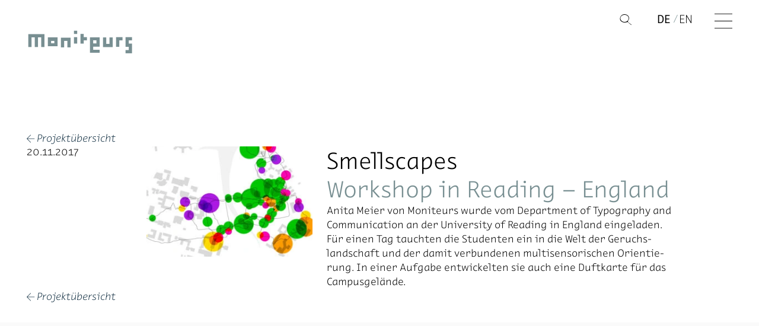

--- FILE ---
content_type: text/html; charset=UTF-8
request_url: https://www.moniteurs.de/news/workshop-in-reading-england/
body_size: 9520
content:
<!doctype html>
<html lang="de-DE" >
<head>
<meta charset="UTF-8" />
<meta name="viewport" content="width=device-width, initial-scale=1, user-scalable=no, minimum-scale=1.0, maximum-scale=1.0, shrink-to-fit=no" />
<meta name="description" content="Moniteurs">
<title>Workshop in Reading – England &#8211; moniteurs.de</title>
<meta name='robots' content='max-image-preview:large' />
<link rel="alternate" href="https://www.moniteurs.de/news/workshop-in-reading-england/" hreflang="de" />
<link rel="alternate" href="https://www.moniteurs.de/news/workshop-in-reading-england-2/" hreflang="en" />
<link rel='dns-prefetch' href='//cdn.plyr.io' />
<link rel="alternate" type="application/rss+xml" title="moniteurs.de &raquo; Feed" href="https://www.moniteurs.de/feed/" />
<link rel="alternate" type="application/rss+xml" title="moniteurs.de &raquo; Kommentar-Feed" href="https://www.moniteurs.de/comments/feed/" />
<link rel="alternate" title="oEmbed (JSON)" type="application/json+oembed" href="https://www.moniteurs.de/wp-json/oembed/1.0/embed?url=https%3A%2F%2Fwww.moniteurs.de%2Fnews%2Fworkshop-in-reading-england%2F&#038;lang=de" />
<link rel="alternate" title="oEmbed (XML)" type="text/xml+oembed" href="https://www.moniteurs.de/wp-json/oembed/1.0/embed?url=https%3A%2F%2Fwww.moniteurs.de%2Fnews%2Fworkshop-in-reading-england%2F&#038;format=xml&#038;lang=de" />
<style id='wp-img-auto-sizes-contain-inline-css' type='text/css'>
img:is([sizes=auto i],[sizes^="auto," i]){contain-intrinsic-size:3000px 1500px}
/*# sourceURL=wp-img-auto-sizes-contain-inline-css */
</style>
<!-- <link rel='stylesheet' id='variables-css' href='https://www.moniteurs.de/wp-content/themes/moni/styles/variables.css?ver=1.1' type='text/css' media='all' /> -->
<!-- <link rel='stylesheet' id='backend-css' href='https://www.moniteurs.de/wp-content/themes/moni/styles/backend.css?ver=1.1' type='text/css' media='all' /> -->
<!-- <link rel='stylesheet' id='wp-block-library-css' href='https://www.moniteurs.de/wp-includes/css/dist/block-library/style.css?ver=6.9' type='text/css' media='all' /> -->
<link rel="stylesheet" type="text/css" href="//www.moniteurs.de/wp-content/cache/wpfc-minified/des4g5pt/1wm54.css" media="all"/>
<style id='wp-block-image-inline-css' type='text/css'>
.wp-block-image>a,.wp-block-image>figure>a{
display:inline-block;
}
.wp-block-image img{
box-sizing:border-box;
height:auto;
max-width:100%;
vertical-align:bottom;
}
@media not (prefers-reduced-motion){
.wp-block-image img.hide{
visibility:hidden;
}
.wp-block-image img.show{
animation:show-content-image .4s;
}
}
.wp-block-image[style*=border-radius] img,.wp-block-image[style*=border-radius]>a{
border-radius:inherit;
}
.wp-block-image.has-custom-border img{
box-sizing:border-box;
}
.wp-block-image.aligncenter{
text-align:center;
}
.wp-block-image.alignfull>a,.wp-block-image.alignwide>a{
width:100%;
}
.wp-block-image.alignfull img,.wp-block-image.alignwide img{
height:auto;
width:100%;
}
.wp-block-image .aligncenter,.wp-block-image .alignleft,.wp-block-image .alignright,.wp-block-image.aligncenter,.wp-block-image.alignleft,.wp-block-image.alignright{
display:table;
}
.wp-block-image .aligncenter>figcaption,.wp-block-image .alignleft>figcaption,.wp-block-image .alignright>figcaption,.wp-block-image.aligncenter>figcaption,.wp-block-image.alignleft>figcaption,.wp-block-image.alignright>figcaption{
caption-side:bottom;
display:table-caption;
}
.wp-block-image .alignleft{
float:left;
margin:.5em 1em .5em 0;
}
.wp-block-image .alignright{
float:right;
margin:.5em 0 .5em 1em;
}
.wp-block-image .aligncenter{
margin-left:auto;
margin-right:auto;
}
.wp-block-image :where(figcaption){
margin-bottom:1em;
margin-top:.5em;
}
.wp-block-image.is-style-circle-mask img{
border-radius:9999px;
}
@supports ((-webkit-mask-image:none) or (mask-image:none)) or (-webkit-mask-image:none){
.wp-block-image.is-style-circle-mask img{
border-radius:0;
-webkit-mask-image:url('data:image/svg+xml;utf8,<svg viewBox="0 0 100 100" xmlns="http://www.w3.org/2000/svg"><circle cx="50" cy="50" r="50"/></svg>');
mask-image:url('data:image/svg+xml;utf8,<svg viewBox="0 0 100 100" xmlns="http://www.w3.org/2000/svg"><circle cx="50" cy="50" r="50"/></svg>');
mask-mode:alpha;
-webkit-mask-position:center;
mask-position:center;
-webkit-mask-repeat:no-repeat;
mask-repeat:no-repeat;
-webkit-mask-size:contain;
mask-size:contain;
}
}
:root :where(.wp-block-image.is-style-rounded img,.wp-block-image .is-style-rounded img){
border-radius:9999px;
}
.wp-block-image figure{
margin:0;
}
.wp-lightbox-container{
display:flex;
flex-direction:column;
position:relative;
}
.wp-lightbox-container img{
cursor:zoom-in;
}
.wp-lightbox-container img:hover+button{
opacity:1;
}
.wp-lightbox-container button{
align-items:center;
backdrop-filter:blur(16px) saturate(180%);
background-color:#5a5a5a40;
border:none;
border-radius:4px;
cursor:zoom-in;
display:flex;
height:20px;
justify-content:center;
opacity:0;
padding:0;
position:absolute;
right:16px;
text-align:center;
top:16px;
width:20px;
z-index:100;
}
@media not (prefers-reduced-motion){
.wp-lightbox-container button{
transition:opacity .2s ease;
}
}
.wp-lightbox-container button:focus-visible{
outline:3px auto #5a5a5a40;
outline:3px auto -webkit-focus-ring-color;
outline-offset:3px;
}
.wp-lightbox-container button:hover{
cursor:pointer;
opacity:1;
}
.wp-lightbox-container button:focus{
opacity:1;
}
.wp-lightbox-container button:focus,.wp-lightbox-container button:hover,.wp-lightbox-container button:not(:hover):not(:active):not(.has-background){
background-color:#5a5a5a40;
border:none;
}
.wp-lightbox-overlay{
box-sizing:border-box;
cursor:zoom-out;
height:100vh;
left:0;
overflow:hidden;
position:fixed;
top:0;
visibility:hidden;
width:100%;
z-index:100000;
}
.wp-lightbox-overlay .close-button{
align-items:center;
cursor:pointer;
display:flex;
justify-content:center;
min-height:40px;
min-width:40px;
padding:0;
position:absolute;
right:calc(env(safe-area-inset-right) + 16px);
top:calc(env(safe-area-inset-top) + 16px);
z-index:5000000;
}
.wp-lightbox-overlay .close-button:focus,.wp-lightbox-overlay .close-button:hover,.wp-lightbox-overlay .close-button:not(:hover):not(:active):not(.has-background){
background:none;
border:none;
}
.wp-lightbox-overlay .lightbox-image-container{
height:var(--wp--lightbox-container-height);
left:50%;
overflow:hidden;
position:absolute;
top:50%;
transform:translate(-50%, -50%);
transform-origin:top left;
width:var(--wp--lightbox-container-width);
z-index:9999999999;
}
.wp-lightbox-overlay .wp-block-image{
align-items:center;
box-sizing:border-box;
display:flex;
height:100%;
justify-content:center;
margin:0;
position:relative;
transform-origin:0 0;
width:100%;
z-index:3000000;
}
.wp-lightbox-overlay .wp-block-image img{
height:var(--wp--lightbox-image-height);
min-height:var(--wp--lightbox-image-height);
min-width:var(--wp--lightbox-image-width);
width:var(--wp--lightbox-image-width);
}
.wp-lightbox-overlay .wp-block-image figcaption{
display:none;
}
.wp-lightbox-overlay button{
background:none;
border:none;
}
.wp-lightbox-overlay .scrim{
background-color:#fff;
height:100%;
opacity:.9;
position:absolute;
width:100%;
z-index:2000000;
}
.wp-lightbox-overlay.active{
visibility:visible;
}
@media not (prefers-reduced-motion){
.wp-lightbox-overlay.active{
animation:turn-on-visibility .25s both;
}
.wp-lightbox-overlay.active img{
animation:turn-on-visibility .35s both;
}
.wp-lightbox-overlay.show-closing-animation:not(.active){
animation:turn-off-visibility .35s both;
}
.wp-lightbox-overlay.show-closing-animation:not(.active) img{
animation:turn-off-visibility .25s both;
}
.wp-lightbox-overlay.zoom.active{
animation:none;
opacity:1;
visibility:visible;
}
.wp-lightbox-overlay.zoom.active .lightbox-image-container{
animation:lightbox-zoom-in .4s;
}
.wp-lightbox-overlay.zoom.active .lightbox-image-container img{
animation:none;
}
.wp-lightbox-overlay.zoom.active .scrim{
animation:turn-on-visibility .4s forwards;
}
.wp-lightbox-overlay.zoom.show-closing-animation:not(.active){
animation:none;
}
.wp-lightbox-overlay.zoom.show-closing-animation:not(.active) .lightbox-image-container{
animation:lightbox-zoom-out .4s;
}
.wp-lightbox-overlay.zoom.show-closing-animation:not(.active) .lightbox-image-container img{
animation:none;
}
.wp-lightbox-overlay.zoom.show-closing-animation:not(.active) .scrim{
animation:turn-off-visibility .4s forwards;
}
}
@keyframes show-content-image{
0%{
visibility:hidden;
}
99%{
visibility:hidden;
}
to{
visibility:visible;
}
}
@keyframes turn-on-visibility{
0%{
opacity:0;
}
to{
opacity:1;
}
}
@keyframes turn-off-visibility{
0%{
opacity:1;
visibility:visible;
}
99%{
opacity:0;
visibility:visible;
}
to{
opacity:0;
visibility:hidden;
}
}
@keyframes lightbox-zoom-in{
0%{
transform:translate(calc((-100vw + var(--wp--lightbox-scrollbar-width))/2 + var(--wp--lightbox-initial-left-position)), calc(-50vh + var(--wp--lightbox-initial-top-position))) scale(var(--wp--lightbox-scale));
}
to{
transform:translate(-50%, -50%) scale(1);
}
}
@keyframes lightbox-zoom-out{
0%{
transform:translate(-50%, -50%) scale(1);
visibility:visible;
}
99%{
visibility:visible;
}
to{
transform:translate(calc((-100vw + var(--wp--lightbox-scrollbar-width))/2 + var(--wp--lightbox-initial-left-position)), calc(-50vh + var(--wp--lightbox-initial-top-position))) scale(var(--wp--lightbox-scale));
visibility:hidden;
}
}
/*# sourceURL=https://www.moniteurs.de/wp-includes/blocks/image/style.css */
</style>
<style id='wp-block-image-theme-inline-css' type='text/css'>
:root :where(.wp-block-image figcaption){
color:#555;
font-size:13px;
text-align:center;
}
.is-dark-theme :root :where(.wp-block-image figcaption){
color:#ffffffa6;
}
.wp-block-image{
margin:0 0 1em;
}
/*# sourceURL=https://www.moniteurs.de/wp-includes/blocks/image/theme.css */
</style>
<!-- <link rel='stylesheet' id='jetpack-layout-grid-css' href='https://www.moniteurs.de/wp-content/plugins/layout-grid/style.css?ver=1689117116' type='text/css' media='all' /> -->
<link rel="stylesheet" type="text/css" href="//www.moniteurs.de/wp-content/cache/wpfc-minified/jp936eqe/1wm54.css" media="all"/>
<style id='create-block-moni-paragraph-small-style-inline-css' type='text/css'>
.wp-block-create-block-moni-paragraph-small{color:var(--color-dark-gray)!important;font-family:var(--monico-light)!important;font-size:16px!important;line-height:24px!important}b,strong{font-weight:400}
/**
* The following styles get applied both on the front of your site
* and in the editor.
*
* Replace them with your own styles or remove the file completely.
*/
.wp-block-create-block-text-small-black {
font-family: var(--monico-light) !important;
color: var(--color-dark-gray) !important;
font-size: 16px !important;
line-height: 21px !important;
}
b,
strong {
font-weight: 400;
}
/*# sourceURL=https://www.moniteurs.de/wp-content/plugins/moni-paragraph-small/build/style-index.css */
</style>
<style id='create-block-moni-project-title-style-inline-css' type='text/css'>
.wp-block-create-block-text-small-black{color:var(--color-dark-gray)!important;font-family:var(--monico-light)!important;font-size:16px!important;line-height:21px!important}b,strong{font-weight:400}
/*# sourceURL=https://www.moniteurs.de/wp-content/plugins/moni-project-title/build/style-index.css */
</style>
<style id='global-styles-inline-css' type='text/css'>
:root{--wp--preset--aspect-ratio--square: 1;--wp--preset--aspect-ratio--4-3: 4/3;--wp--preset--aspect-ratio--3-4: 3/4;--wp--preset--aspect-ratio--3-2: 3/2;--wp--preset--aspect-ratio--2-3: 2/3;--wp--preset--aspect-ratio--16-9: 16/9;--wp--preset--aspect-ratio--9-16: 9/16;--wp--preset--color--black: #000000;--wp--preset--color--cyan-bluish-gray: #abb8c3;--wp--preset--color--white: #ffffff;--wp--preset--color--pale-pink: #f78da7;--wp--preset--color--vivid-red: #cf2e2e;--wp--preset--color--luminous-vivid-orange: #ff6900;--wp--preset--color--luminous-vivid-amber: #fcb900;--wp--preset--color--light-green-cyan: #7bdcb5;--wp--preset--color--vivid-green-cyan: #00d084;--wp--preset--color--pale-cyan-blue: #8ed1fc;--wp--preset--color--vivid-cyan-blue: #0693e3;--wp--preset--color--vivid-purple: #9b51e0;--wp--preset--color--moni-blue-dark: #002034;--wp--preset--color--moni-blue: #788f92;--wp--preset--color--moni-blue-light: #a6c5c9;--wp--preset--gradient--vivid-cyan-blue-to-vivid-purple: linear-gradient(135deg,rgb(6,147,227) 0%,rgb(155,81,224) 100%);--wp--preset--gradient--light-green-cyan-to-vivid-green-cyan: linear-gradient(135deg,rgb(122,220,180) 0%,rgb(0,208,130) 100%);--wp--preset--gradient--luminous-vivid-amber-to-luminous-vivid-orange: linear-gradient(135deg,rgb(252,185,0) 0%,rgb(255,105,0) 100%);--wp--preset--gradient--luminous-vivid-orange-to-vivid-red: linear-gradient(135deg,rgb(255,105,0) 0%,rgb(207,46,46) 100%);--wp--preset--gradient--very-light-gray-to-cyan-bluish-gray: linear-gradient(135deg,rgb(238,238,238) 0%,rgb(169,184,195) 100%);--wp--preset--gradient--cool-to-warm-spectrum: linear-gradient(135deg,rgb(74,234,220) 0%,rgb(151,120,209) 20%,rgb(207,42,186) 40%,rgb(238,44,130) 60%,rgb(251,105,98) 80%,rgb(254,248,76) 100%);--wp--preset--gradient--blush-light-purple: linear-gradient(135deg,rgb(255,206,236) 0%,rgb(152,150,240) 100%);--wp--preset--gradient--blush-bordeaux: linear-gradient(135deg,rgb(254,205,165) 0%,rgb(254,45,45) 50%,rgb(107,0,62) 100%);--wp--preset--gradient--luminous-dusk: linear-gradient(135deg,rgb(255,203,112) 0%,rgb(199,81,192) 50%,rgb(65,88,208) 100%);--wp--preset--gradient--pale-ocean: linear-gradient(135deg,rgb(255,245,203) 0%,rgb(182,227,212) 50%,rgb(51,167,181) 100%);--wp--preset--gradient--electric-grass: linear-gradient(135deg,rgb(202,248,128) 0%,rgb(113,206,126) 100%);--wp--preset--gradient--midnight: linear-gradient(135deg,rgb(2,3,129) 0%,rgb(40,116,252) 100%);--wp--preset--gradient--purple-to-yellow: linear-gradient(160deg, #D1D1E4 0%, #EEEADD 100%);--wp--preset--gradient--yellow-to-purple: linear-gradient(160deg, #EEEADD 0%, #D1D1E4 100%);--wp--preset--gradient--green-to-yellow: linear-gradient(160deg, #D1E4DD 0%, #EEEADD 100%);--wp--preset--gradient--yellow-to-green: linear-gradient(160deg, #EEEADD 0%, #D1E4DD 100%);--wp--preset--gradient--red-to-yellow: linear-gradient(160deg, #E4D1D1 0%, #EEEADD 100%);--wp--preset--gradient--yellow-to-red: linear-gradient(160deg, #EEEADD 0%, #E4D1D1 100%);--wp--preset--gradient--purple-to-red: linear-gradient(160deg, #D1D1E4 0%, #E4D1D1 100%);--wp--preset--gradient--red-to-purple: linear-gradient(160deg, #E4D1D1 0%, #D1D1E4 100%);--wp--preset--font-size--small: 0.8rem;--wp--preset--font-size--medium: 20px;--wp--preset--font-size--large: 1.25rem;--wp--preset--font-size--x-large: 42px;--wp--preset--font-size--normal: 1rem;--wp--preset--spacing--20: 0.44rem;--wp--preset--spacing--30: 0.67rem;--wp--preset--spacing--40: 1rem;--wp--preset--spacing--50: 1.5rem;--wp--preset--spacing--60: 2.25rem;--wp--preset--spacing--70: 3.38rem;--wp--preset--spacing--80: 5.06rem;--wp--preset--shadow--natural: 6px 6px 9px rgba(0, 0, 0, 0.2);--wp--preset--shadow--deep: 12px 12px 50px rgba(0, 0, 0, 0.4);--wp--preset--shadow--sharp: 6px 6px 0px rgba(0, 0, 0, 0.2);--wp--preset--shadow--outlined: 6px 6px 0px -3px rgb(255, 255, 255), 6px 6px rgb(0, 0, 0);--wp--preset--shadow--crisp: 6px 6px 0px rgb(0, 0, 0);}:where(body) { margin: 0; }.wp-site-blocks > .alignleft { float: left; margin-right: 2em; }.wp-site-blocks > .alignright { float: right; margin-left: 2em; }.wp-site-blocks > .aligncenter { justify-content: center; margin-left: auto; margin-right: auto; }:where(.is-layout-flex){gap: 0.5em;}:where(.is-layout-grid){gap: 0.5em;}.is-layout-flow > .alignleft{float: left;margin-inline-start: 0;margin-inline-end: 2em;}.is-layout-flow > .alignright{float: right;margin-inline-start: 2em;margin-inline-end: 0;}.is-layout-flow > .aligncenter{margin-left: auto !important;margin-right: auto !important;}.is-layout-constrained > .alignleft{float: left;margin-inline-start: 0;margin-inline-end: 2em;}.is-layout-constrained > .alignright{float: right;margin-inline-start: 2em;margin-inline-end: 0;}.is-layout-constrained > .aligncenter{margin-left: auto !important;margin-right: auto !important;}.is-layout-constrained > :where(:not(.alignleft):not(.alignright):not(.alignfull)){margin-left: auto !important;margin-right: auto !important;}body .is-layout-flex{display: flex;}.is-layout-flex{flex-wrap: wrap;align-items: center;}.is-layout-flex > :is(*, div){margin: 0;}body .is-layout-grid{display: grid;}.is-layout-grid > :is(*, div){margin: 0;}body{padding-top: 0px;padding-right: 0px;padding-bottom: 0px;padding-left: 0px;}a:where(:not(.wp-element-button)){text-decoration: underline;}:root :where(.wp-element-button, .wp-block-button__link){background-color: #32373c;border-width: 0;color: #fff;font-family: inherit;font-size: inherit;font-style: inherit;font-weight: inherit;letter-spacing: inherit;line-height: inherit;padding-top: calc(0.667em + 2px);padding-right: calc(1.333em + 2px);padding-bottom: calc(0.667em + 2px);padding-left: calc(1.333em + 2px);text-decoration: none;text-transform: inherit;}.has-black-color{color: var(--wp--preset--color--black) !important;}.has-cyan-bluish-gray-color{color: var(--wp--preset--color--cyan-bluish-gray) !important;}.has-white-color{color: var(--wp--preset--color--white) !important;}.has-pale-pink-color{color: var(--wp--preset--color--pale-pink) !important;}.has-vivid-red-color{color: var(--wp--preset--color--vivid-red) !important;}.has-luminous-vivid-orange-color{color: var(--wp--preset--color--luminous-vivid-orange) !important;}.has-luminous-vivid-amber-color{color: var(--wp--preset--color--luminous-vivid-amber) !important;}.has-light-green-cyan-color{color: var(--wp--preset--color--light-green-cyan) !important;}.has-vivid-green-cyan-color{color: var(--wp--preset--color--vivid-green-cyan) !important;}.has-pale-cyan-blue-color{color: var(--wp--preset--color--pale-cyan-blue) !important;}.has-vivid-cyan-blue-color{color: var(--wp--preset--color--vivid-cyan-blue) !important;}.has-vivid-purple-color{color: var(--wp--preset--color--vivid-purple) !important;}.has-moni-blue-dark-color{color: var(--wp--preset--color--moni-blue-dark) !important;}.has-moni-blue-color{color: var(--wp--preset--color--moni-blue) !important;}.has-moni-blue-light-color{color: var(--wp--preset--color--moni-blue-light) !important;}.has-black-background-color{background-color: var(--wp--preset--color--black) !important;}.has-cyan-bluish-gray-background-color{background-color: var(--wp--preset--color--cyan-bluish-gray) !important;}.has-white-background-color{background-color: var(--wp--preset--color--white) !important;}.has-pale-pink-background-color{background-color: var(--wp--preset--color--pale-pink) !important;}.has-vivid-red-background-color{background-color: var(--wp--preset--color--vivid-red) !important;}.has-luminous-vivid-orange-background-color{background-color: var(--wp--preset--color--luminous-vivid-orange) !important;}.has-luminous-vivid-amber-background-color{background-color: var(--wp--preset--color--luminous-vivid-amber) !important;}.has-light-green-cyan-background-color{background-color: var(--wp--preset--color--light-green-cyan) !important;}.has-vivid-green-cyan-background-color{background-color: var(--wp--preset--color--vivid-green-cyan) !important;}.has-pale-cyan-blue-background-color{background-color: var(--wp--preset--color--pale-cyan-blue) !important;}.has-vivid-cyan-blue-background-color{background-color: var(--wp--preset--color--vivid-cyan-blue) !important;}.has-vivid-purple-background-color{background-color: var(--wp--preset--color--vivid-purple) !important;}.has-moni-blue-dark-background-color{background-color: var(--wp--preset--color--moni-blue-dark) !important;}.has-moni-blue-background-color{background-color: var(--wp--preset--color--moni-blue) !important;}.has-moni-blue-light-background-color{background-color: var(--wp--preset--color--moni-blue-light) !important;}.has-black-border-color{border-color: var(--wp--preset--color--black) !important;}.has-cyan-bluish-gray-border-color{border-color: var(--wp--preset--color--cyan-bluish-gray) !important;}.has-white-border-color{border-color: var(--wp--preset--color--white) !important;}.has-pale-pink-border-color{border-color: var(--wp--preset--color--pale-pink) !important;}.has-vivid-red-border-color{border-color: var(--wp--preset--color--vivid-red) !important;}.has-luminous-vivid-orange-border-color{border-color: var(--wp--preset--color--luminous-vivid-orange) !important;}.has-luminous-vivid-amber-border-color{border-color: var(--wp--preset--color--luminous-vivid-amber) !important;}.has-light-green-cyan-border-color{border-color: var(--wp--preset--color--light-green-cyan) !important;}.has-vivid-green-cyan-border-color{border-color: var(--wp--preset--color--vivid-green-cyan) !important;}.has-pale-cyan-blue-border-color{border-color: var(--wp--preset--color--pale-cyan-blue) !important;}.has-vivid-cyan-blue-border-color{border-color: var(--wp--preset--color--vivid-cyan-blue) !important;}.has-vivid-purple-border-color{border-color: var(--wp--preset--color--vivid-purple) !important;}.has-moni-blue-dark-border-color{border-color: var(--wp--preset--color--moni-blue-dark) !important;}.has-moni-blue-border-color{border-color: var(--wp--preset--color--moni-blue) !important;}.has-moni-blue-light-border-color{border-color: var(--wp--preset--color--moni-blue-light) !important;}.has-vivid-cyan-blue-to-vivid-purple-gradient-background{background: var(--wp--preset--gradient--vivid-cyan-blue-to-vivid-purple) !important;}.has-light-green-cyan-to-vivid-green-cyan-gradient-background{background: var(--wp--preset--gradient--light-green-cyan-to-vivid-green-cyan) !important;}.has-luminous-vivid-amber-to-luminous-vivid-orange-gradient-background{background: var(--wp--preset--gradient--luminous-vivid-amber-to-luminous-vivid-orange) !important;}.has-luminous-vivid-orange-to-vivid-red-gradient-background{background: var(--wp--preset--gradient--luminous-vivid-orange-to-vivid-red) !important;}.has-very-light-gray-to-cyan-bluish-gray-gradient-background{background: var(--wp--preset--gradient--very-light-gray-to-cyan-bluish-gray) !important;}.has-cool-to-warm-spectrum-gradient-background{background: var(--wp--preset--gradient--cool-to-warm-spectrum) !important;}.has-blush-light-purple-gradient-background{background: var(--wp--preset--gradient--blush-light-purple) !important;}.has-blush-bordeaux-gradient-background{background: var(--wp--preset--gradient--blush-bordeaux) !important;}.has-luminous-dusk-gradient-background{background: var(--wp--preset--gradient--luminous-dusk) !important;}.has-pale-ocean-gradient-background{background: var(--wp--preset--gradient--pale-ocean) !important;}.has-electric-grass-gradient-background{background: var(--wp--preset--gradient--electric-grass) !important;}.has-midnight-gradient-background{background: var(--wp--preset--gradient--midnight) !important;}.has-purple-to-yellow-gradient-background{background: var(--wp--preset--gradient--purple-to-yellow) !important;}.has-yellow-to-purple-gradient-background{background: var(--wp--preset--gradient--yellow-to-purple) !important;}.has-green-to-yellow-gradient-background{background: var(--wp--preset--gradient--green-to-yellow) !important;}.has-yellow-to-green-gradient-background{background: var(--wp--preset--gradient--yellow-to-green) !important;}.has-red-to-yellow-gradient-background{background: var(--wp--preset--gradient--red-to-yellow) !important;}.has-yellow-to-red-gradient-background{background: var(--wp--preset--gradient--yellow-to-red) !important;}.has-purple-to-red-gradient-background{background: var(--wp--preset--gradient--purple-to-red) !important;}.has-red-to-purple-gradient-background{background: var(--wp--preset--gradient--red-to-purple) !important;}.has-small-font-size{font-size: var(--wp--preset--font-size--small) !important;}.has-medium-font-size{font-size: var(--wp--preset--font-size--medium) !important;}.has-large-font-size{font-size: var(--wp--preset--font-size--large) !important;}.has-x-large-font-size{font-size: var(--wp--preset--font-size--x-large) !important;}.has-normal-font-size{font-size: var(--wp--preset--font-size--normal) !important;}
/*# sourceURL=global-styles-inline-css */
</style>
<style id='core-block-supports-inline-css' type='text/css'>
/**
* Core styles: block-supports
*/
/*# sourceURL=core-block-supports-inline-css */
</style>
<!-- <link rel='stylesheet' id='dashicons-css' href='https://www.moniteurs.de/wp-includes/css/dashicons.css?ver=6.9' type='text/css' media='all' /> -->
<!-- <link rel='stylesheet' id='twenty-twenty-one-custom-color-overrides-css' href='https://www.moniteurs.de/wp-content/themes/twentytwentyone/assets/css/custom-color-overrides.css?ver=1.0' type='text/css' media='all' /> -->
<link rel="stylesheet" type="text/css" href="//www.moniteurs.de/wp-content/cache/wpfc-minified/m8b3uc42/1wm54.css" media="all"/>
<style id='twenty-twenty-one-custom-color-overrides-inline-css' type='text/css'>
:root .editor-styles-wrapper{--global--color-background: #ffffff;--global--color-primary: #000;--global--color-secondary: #000;--button--color-background: #000;--button--color-text-hover: #000;}
/*# sourceURL=twenty-twenty-one-custom-color-overrides-inline-css */
</style>
<link rel='stylesheet' id='animated-images-style-css' href='https://www.moniteurs.de/wp-content/plugins/animated-images-block/assets/css/style.css?ver=1.0.0' type='text/css' media='all' />
<style id='dominant-color-styles-inline-css' type='text/css'>
img[data-dominant-color]:not(.has-transparency) { background-color: var(--dominant-color); }
/*# sourceURL=dominant-color-styles-inline-css */
</style>
<!-- <link rel='stylesheet' id='twenty-twenty-one-style-css' href='https://www.moniteurs.de/wp-content/themes/twentytwentyone/style.css?ver=1.0' type='text/css' media='all' /> -->
<link rel="stylesheet" type="text/css" href="//www.moniteurs.de/wp-content/cache/wpfc-minified/339had8f/1wm54.css" media="all"/>
<style id='twenty-twenty-one-style-inline-css' type='text/css'>
:root{--global--color-background: #ffffff;--global--color-primary: #000;--global--color-secondary: #000;--button--color-background: #000;--button--color-text-hover: #000;}
/*# sourceURL=twenty-twenty-one-style-inline-css */
</style>
<!-- <link rel='stylesheet' id='child-style-css' href='https://www.moniteurs.de/wp-content/themes/moni/style.css?ver=1.0' type='text/css' media='all' /> -->
<link rel="stylesheet" type="text/css" href="//www.moniteurs.de/wp-content/cache/wpfc-minified/fqas258g/1wm54.css" media="all"/>
<!-- <link rel='stylesheet' id='twenty-twenty-one-print-style-css' href='https://www.moniteurs.de/wp-content/themes/twentytwentyone/assets/css/print.css?ver=1.0' type='text/css' media='print' /> -->
<link rel="stylesheet" type="text/css" href="//www.moniteurs.de/wp-content/cache/wpfc-minified/mlg1ync2/1wm54.css" media="print"/>
<script src='//www.moniteurs.de/wp-content/cache/wpfc-minified/l1hxunma/1wm55.js' type="text/javascript"></script>
<!-- <script src="https://www.moniteurs.de/wp-content/plugins/ewww-image-optimizer/includes/check-webp.js?ver=831" id="ewww-webp-check-script-js" async data-wp-strategy="async"></script> -->
<script id="jquery-core-js-extra">
var aagb_local_object = {"ajax_url":"https://www.moniteurs.de/wp-admin/admin-ajax.php","nonce":"db30f1c38d","licensing":"","assets":"https://www.moniteurs.de/wp-content/plugins/advanced-accordion-block/assets/"};
//# sourceURL=jquery-core-js-extra
</script>
<script src='//www.moniteurs.de/wp-content/cache/wpfc-minified/mkb3t649/1wm55.js' type="text/javascript"></script>
<!-- <script src="https://www.moniteurs.de/wp-includes/js/jquery/jquery.js?ver=3.7.1" id="jquery-core-js"></script> -->
<!-- <script src="https://www.moniteurs.de/wp-includes/js/jquery/jquery-migrate.js?ver=3.4.1" id="jquery-migrate-js"></script> -->
<script id="twenty-twenty-one-ie11-polyfills-js-after">
( Element.prototype.matches && Element.prototype.closest && window.NodeList && NodeList.prototype.forEach ) || document.write( '<script src="https://www.moniteurs.de/wp-content/themes/twentytwentyone/assets/js/polyfills.js?ver=1.0"></scr' + 'ipt>' );
//# sourceURL=twenty-twenty-one-ie11-polyfills-js-after
</script>
<script src='//www.moniteurs.de/wp-content/cache/wpfc-minified/6o6l902f/1wm54.js' type="text/javascript"></script>
<!-- <script src="https://www.moniteurs.de/wp-content/themes/twentytwentyone/assets/js/primary-navigation.js?ver=1.0" id="twenty-twenty-one-primary-navigation-script-js" defer data-wp-strategy="defer"></script> -->
<link rel="https://api.w.org/" href="https://www.moniteurs.de/wp-json/" /><link rel="alternate" title="JSON" type="application/json" href="https://www.moniteurs.de/wp-json/wp/v2/news/3506" /><link rel="EditURI" type="application/rsd+xml" title="RSD" href="https://www.moniteurs.de/xmlrpc.php?rsd" />
<meta name="generator" content="WordPress 6.9" />
<link rel="canonical" href="https://www.moniteurs.de/news/workshop-in-reading-england/" />
<link rel='shortlink' href='https://www.moniteurs.de/?p=3506' />
<meta name="generator" content="auto-sizes 1.7.0">
<meta name="generator" content="dominant-color-images 1.2.0">
<meta name="generator" content="performance-lab 4.0.1; plugins: auto-sizes, dominant-color-images, embed-optimizer, image-prioritizer, webp-uploads">
<meta name="generator" content="webp-uploads 2.6.1">
<meta name="generator" content="optimization-detective 1.0.0-beta3">
<meta name="generator" content="embed-optimizer 1.0.0-beta3">
<noscript><style>.lazyload[data-src]{display:none !important;}</style></noscript><style>.lazyload{background-image:none !important;}.lazyload:before{background-image:none !important;}</style><style>.wp-block-gallery.is-cropped .blocks-gallery-item picture{height:100%;width:100%;}</style><style id="custom-background-css">
body.custom-background { background-color: #ffffff; }
</style>
<link rel="icon" href="https://www.moniteurs.de/wp-content/uploads/2022/08/favicon.png" sizes="32x32" />
<link rel="icon" href="https://www.moniteurs.de/wp-content/uploads/2022/08/favicon.png" sizes="192x192" />
<link rel="apple-touch-icon" href="https://www.moniteurs.de/wp-content/uploads/2022/08/favicon.png" />
<meta name="msapplication-TileImage" content="https://www.moniteurs.de/wp-content/uploads/2022/08/favicon.png" />
</head>
<body class="wp-singular news-template-default single single-news postid-3506 custom-background wp-embed-responsive wp-theme-twentytwentyone wp-child-theme-moni is-light-theme has-background-white no-js singular has-main-navigation">
<div id="page" class="site">
<a class="skip-link screen-reader-text" href="#content">Zum Inhalt springen</a>
<header id="masthead" class="site-header has-title-and-tagline has-menu" role="banner">
<nav id="site-navigation" class="primary-navigation" role="navigation" aria-label="Primäres Menü">
<div class="open-search">
Q
</div>
<div class="menu-button-container">
<button id="primary-mobile-menu" class="button" aria-controls="primary-menu-list" aria-expanded="false">
<span class="menu-icon op">
</span>
</button><!-- #primary-mobile-menu -->
</div><!-- .menu-button-container -->
<div class="sidepanel">
<nav class="sidepanel-navigation">
<div class="primary-menu-container"><ul id="primary-menu-list" class="menu-wrapper"><li id="menu-item-234" class="menu-item menu-item-type-post_type menu-item-object-page menu-item-234"><a href="https://www.moniteurs.de/projektubersicht/">Projektübersicht</a></li>
<li id="menu-item-6742" class="menu-item menu-item-type-post_type menu-item-object-page menu-item-6742"><a href="https://www.moniteurs.de/news-uebersicht/">News</a></li>
<li id="menu-item-233" class="menu-item menu-item-type-post_type menu-item-object-page menu-item-233"><a href="https://www.moniteurs.de/referenzen/">Referenzen</a></li>
<li id="menu-item-232" class="menu-item menu-item-type-post_type menu-item-object-page menu-item-232"><a href="https://www.moniteurs.de/wir-sind-moniteurs/">Wir sind Moniteurs</a></li>
<li id="menu-item-231" class="menu-item menu-item-type-post_type menu-item-object-page menu-item-231"><a href="https://www.moniteurs.de/kontakt/">Kontakt</a></li>
<li id="menu-item-4776" class="menu-item menu-item-type-post_type menu-item-object-page menu-item-4776"><a href="https://www.moniteurs.de/agbs/">AGBs</a></li>
<li id="menu-item-235" class="menu-item menu-item-type-post_type menu-item-object-page menu-item-235"><a href="https://www.moniteurs.de/datenschutz/">Datenschutz</a></li>
<li id="menu-item-236" class="menu-item menu-item-type-post_type menu-item-object-page menu-item-236"><a href="https://www.moniteurs.de/impressum/">Impressum</a></li>
</ul></div>				<ul>
<li class="social-icon-wrapper">
<div class="follow-us">Folge uns auf:</div>
<div class="social-icon">
<a href="https://www.instagram.com/moniteurs_design/" target="_blank">
<div class="social-icon-insta"></div>
</a>
</div>
</li>
</ul>
</nav>
</div>
<div class="site-logo">
<a href="/">Moniteurs</a>
</div>
<aside class="widget-area">
<span class="search-form-close"></span>
<div class="search-form-wrapper">
<form role="search"  method="get" class="search-form" action="https://www.moniteurs.de/">
<label for="search-form-1"></label>
<div class="form">
<input type="search" placeholder="Suche..." id="search-form-1" class="search-field search-active" value="" name="s" autofocus />
<input type="submit" class="search-submit" value="Q" />
</div>
</form>
</div>		<ul>	<li class="lang-item lang-item-78 lang-item-de current-lang lang-item-first"><a lang="de-DE" hreflang="de-DE" href="https://www.moniteurs.de/news/workshop-in-reading-england/" aria-current="true">de</a></li>
<li class="lang-item lang-item-80 lang-item-en"><a lang="en-GB" hreflang="en-GB" href="https://www.moniteurs.de/news/workshop-in-reading-england-2/">en</a></li>
</ul>
</aside><!-- .widget-area -->
</header><!-- #masthead -->
<div id="content" class="site-content">
<div id="primary" class="content-area">
<main id="main" class="site-main" role="main">
<article id="post-3506" class="post-3506 news type-news status-publish hentry entry">
<div class="entry-content">
<!-- Back to project overview button -->
<div class="btn-page-link projects-overview">
<a href="https://www.moniteurs.de/projektubersicht/">
<span class="arrow">←</span> Projektübersicht </a>
</div>
<div class="wp-block-jetpack-layout-grid column1-desktop-grid__span-2 column1-desktop-grid__row-1 column2-desktop-grid__span-3 column2-desktop-grid__start-3 column2-desktop-grid__row-1 column3-desktop-grid__span-6 column3-desktop-grid__start-6 column3-desktop-grid__row-1 column1-tablet-grid__span-2 column1-tablet-grid__row-1 column2-tablet-grid__span-3 column2-tablet-grid__start-3 column2-tablet-grid__row-1 column3-tablet-grid__span-7 column3-tablet-grid__start-6 column3-tablet-grid__row-1 column1-mobile-grid__span-12 column1-mobile-grid__row-1 column2-mobile-grid__span-12 column2-mobile-grid__row-4 column3-mobile-grid__span-12 column3-mobile-grid__row-7">
<div class="wp-block-jetpack-layout-grid-column wp-block-jetpack-layout-grid__padding-none">
<div class=" wp-block-create-block-text-small-black">20.11.2017</div>
</div>
<div class="wp-block-jetpack-layout-grid-column wp-block-jetpack-layout-grid__padding-none">
<figure class="wp-block-image size-full"><picture><source  sizes='(max-width: 1479px) 100vw, 1479px' type="image/webp" data-srcset="https://www.moniteurs.de/wp-content/uploads/2022/04/MON-902-Smellscape-Reading-171120.jpg.webp 1479w, https://www.moniteurs.de/wp-content/uploads/2022/04/MON-902-Smellscape-Reading-171120-300x200.jpg.webp 300w, https://www.moniteurs.de/wp-content/uploads/2022/04/MON-902-Smellscape-Reading-171120-768x513.jpg.webp 768w"><img fetchpriority="high" decoding="async" width="1479" height="987"  src="[data-uri]" alt="" class="wp-image-3507 lazyload"  data-eio="p" data-src="https://www.moniteurs.de/wp-content/uploads/2022/04/MON-902-Smellscape-Reading-171120.jpg" data-srcset="https://www.moniteurs.de/wp-content/uploads/2022/04/MON-902-Smellscape-Reading-171120.jpg 1479w, https://www.moniteurs.de/wp-content/uploads/2022/04/MON-902-Smellscape-Reading-171120-300x200.jpg 300w, https://www.moniteurs.de/wp-content/uploads/2022/04/MON-902-Smellscape-Reading-171120-768x513.jpg 768w" data-sizes="auto" data-eio-rwidth="1479" data-eio-rheight="987" /></picture><noscript><img fetchpriority="high" decoding="async" width="1479" height="987" sizes="(max-width: 1479px) 100vw, 1479px" src="https://www.moniteurs.de/wp-content/uploads/2022/04/MON-902-Smellscape-Reading-171120.jpg" alt="" class="wp-image-3507" srcset="https://www.moniteurs.de/wp-content/uploads/2022/04/MON-902-Smellscape-Reading-171120.jpg 1479w, https://www.moniteurs.de/wp-content/uploads/2022/04/MON-902-Smellscape-Reading-171120-300x200.jpg 300w, https://www.moniteurs.de/wp-content/uploads/2022/04/MON-902-Smellscape-Reading-171120-768x513.jpg 768w" data-eio="l" /></noscript></figure>
</div>
<div class="wp-block-jetpack-layout-grid-column wp-block-jetpack-layout-grid__padding-none">
<div class="wp-block-create-block-moni-project-title"><h2 class="gutenberg-examples-align-none">Smellscapes</h2><h1 class="gutenberg-examples-align-none">Workshop in Reading – England</h1></div>
<div class=" wp-block-create-block-text-small-black">Ani­ta Mei­er von Mo­ni­teurs wur­de vom De­part­ment of Ty­po­gra­phy and Com­mu­ni­ca­ti­on an der Uni­ver­si­ty of Rea­ding in Eng­land ein­ge­la­den. Für ei­nen Tag tauch­ten die Stu­den­ten ein in die Welt der Ge­ruchs­land­schaft und der da­mit ver­bun­de­nen mul­ti­sen­so­ri­schen Ori­en­tie­rung. In ei­ner Auf­ga­be ent­wi­ckel­ten sie auch eine Duft­kar­te für das Cam­pus­ge­län­de.</div>
</div>
</div>
<div class="btn-page-link projects-overview">
<a href="https://www.moniteurs.de/projektubersicht/">
<span class="arrow">←</span> Projektübersicht </a>
</div>
</div><!-- .entry-content -->
<!-- Query related Projects from custom fields -->
<!-- https://www.advancedcustomfields.com/resources/post-object/ -->
<div class="related-projects">
</div>
<footer class="entry-footer default-max-width">
</footer><!-- .entry-footer -->
</article><!-- #post-3506 -->	
</main><!-- #main -->
</div><!-- #primary -->
</div><!-- #content -->
<div class="footer-wrapper">
<div class="footer-column">
<div class="site-logo">
<a href="/">Moniteurs</a>
</div>
</div>
<div class="footer-column">
<strong>Moni­teurs GmbH</strong>
<br>Kom­mu­ni­ka­ti­ons­de­sign
<br>Acker­stra­ße 21
<br>10115 Ber­lin
</div>
<div class="footer-column">
<strong>Mail</strong></br>
info@mo­ni­teurs.de</br>
</div>
<div class="footer-column">
<strong>Te­le­fon</strong></br>
+49 30 243456-0</br></br>
</div>
</div>
<footer id="colophon" class="site-footer" role="contentinfo">
</footer><!-- #colophon -->
</div><!-- #page -->
<script type="speculationrules">
{"prefetch":[{"source":"document","where":{"and":[{"href_matches":"/*"},{"not":{"href_matches":["/wp-*.php","/wp-admin/*","/wp-content/uploads/*","/wp-content/*","/wp-content/plugins/*","/wp-content/themes/moni/*","/wp-content/themes/twentytwentyone/*","/*\\?(.+)"]}},{"not":{"selector_matches":"a[rel~=\"nofollow\"]"}},{"not":{"selector_matches":".no-prefetch, .no-prefetch a"}}]},"eagerness":"conservative"}]}
</script>
<script>
document.body.classList.remove('no-js');
//# sourceURL=twenty_twenty_one_supports_js
</script>
<script>
if ( -1 !== navigator.userAgent.indexOf('MSIE') || -1 !== navigator.appVersion.indexOf('Trident/') ) {
document.body.classList.add('is-IE');
}
//# sourceURL=twentytwentyone_add_ie_class
</script>
<script src="https://www.moniteurs.de/wp-content/plugins/ewww-image-optimizer/includes/load-webp.js?ver=831" id="ewww-webp-load-script-js" async data-wp-strategy="async"></script>
<script id="eio-lazy-load-pre-js-before">
var eio_lazy_vars = {"exactdn_domain":"","skip_autoscale":0,"bg_min_dpr":1.1,"threshold":0,"use_dpr":1};
//# sourceURL=eio-lazy-load-pre-js-before
</script>
<script src="https://www.moniteurs.de/wp-content/plugins/ewww-image-optimizer/includes/lazysizes-pre.js?ver=831" id="eio-lazy-load-pre-js" async data-wp-strategy="async"></script>
<script src="https://www.moniteurs.de/wp-content/plugins/ewww-image-optimizer/includes/ls.unveilhooks.js?ver=831" id="eio-lazy-load-uvh-js" async data-wp-strategy="async"></script>
<script src="https://www.moniteurs.de/wp-content/plugins/ewww-image-optimizer/includes/lazysizes-post.js?ver=831" id="eio-lazy-load-post-js" async data-wp-strategy="async"></script>
<script src="https://www.moniteurs.de/wp-content/plugins/ewww-image-optimizer/includes/lazysizes.js?ver=831" id="eio-lazy-load-js" async data-wp-strategy="async"></script>
<script src="https://www.moniteurs.de/wp-content/plugins/animated-images-block/assets/js/frontend.js?ver=1.0.0" id="animated-images-frontend-js"></script>
<script id="pll_cookie_script-js-after">
(function() {
var expirationDate = new Date();
expirationDate.setTime( expirationDate.getTime() + 31536000 * 1000 );
document.cookie = "pll_language=de; expires=" + expirationDate.toUTCString() + "; path=/; secure; SameSite=Lax";
}());
//# sourceURL=pll_cookie_script-js-after
</script>
<script src="https://www.moniteurs.de/wp-content/themes/moni/js/custom.js?ver=1.0.0" id="custom-js-js"></script>
<script src="https://www.moniteurs.de/wp-content/themes/moni/js/share.js" id="share-js-js"></script>
<script id="ajax-js-js-extra">
var filter = {"ajax_url":"https://www.moniteurs.de/wp-admin/admin-ajax.php"};
//# sourceURL=ajax-js-js-extra
</script>
<script src="https://www.moniteurs.de/wp-content/themes/moni/js/ajax-filter.js" id="ajax-js-js"></script>
<script src="https://cdn.plyr.io/3.6.8/plyr.js" id="playr-js"></script>
<script src="https://www.moniteurs.de/wp-content/themes/twentytwentyone/assets/js/responsive-embeds.js?ver=1.0" id="twenty-twenty-one-responsive-embeds-script-js"></script>
</body>
<script type="module">
import detect from "https:\/\/www.moniteurs.de\/wp-content\/plugins\/optimization-detective\/detect.js?ver=1.0.0-beta3"; detect( {"minViewportAspectRatio":0.4,"maxViewportAspectRatio":2.5,"isDebug":false,"extensionModuleUrls":[],"restApiEndpoint":"https:\/\/www.moniteurs.de\/wp-json\/optimization-detective\/v1\/url-metrics:store","currentETag":"6f54cc973f9eb5053cf1211a5b6e35c2","currentUrl":"https:\/\/www.moniteurs.de\/news\/workshop-in-reading-england\/","urlMetricSlug":"a4d6db4a234c8db8de7355d293e5d6dd","cachePurgePostId":3506,"urlMetricHMAC":"1de8b47eb1ea3bf2ceab970e56afcb13","urlMetricGroupStatuses":[{"minimumViewportWidth":0,"maximumViewportWidth":480,"complete":false},{"minimumViewportWidth":480,"maximumViewportWidth":600,"complete":false},{"minimumViewportWidth":600,"maximumViewportWidth":782,"complete":false},{"minimumViewportWidth":782,"maximumViewportWidth":null,"complete":false}],"storageLockTTL":60,"freshnessTTL":604800,"webVitalsLibrarySrc":"https:\/\/www.moniteurs.de\/wp-content\/plugins\/optimization-detective\/build\/web-vitals.js?ver=4.2.4"} );
</script>
</html><!-- WP Fastest Cache file was created in 0.726 seconds, on 19. January 2026 @ 19:28 --><!-- need to refresh to see cached version -->

--- FILE ---
content_type: text/html; charset=UTF-8
request_url: https://www.moniteurs.de/wp-admin/admin-ajax.php
body_size: 8831
content:
			<div class="post" id="696e77c23336c">
				<a href="https://www.moniteurs.de/projekte/schaffen-einer-nahtlosen-orientierung-fur-passagiere-am-flughafen-hannover/">
										<div class="post-image-wrapper">
						<img width="750" height="500" src="https://www.moniteurs.de/wp-content/uploads/2022/02/haj_u2_moniteurs.jpg" class="attachment-post-thumbnail size-post-thumbnail wp-post-image" alt="" decoding="async" loading="lazy" srcset="https://www.moniteurs.de/wp-content/uploads/2022/02/haj_u2_moniteurs.jpg 1291w, https://www.moniteurs.de/wp-content/uploads/2022/02/haj_u2_moniteurs-300x200.jpg 300w, https://www.moniteurs.de/wp-content/uploads/2022/02/haj_u2_moniteurs-768x512.jpg 768w" sizes="auto, (max-width: 750px) 100vw, 750px" />					</div>
					
<div class="wp-block-jetpack-layout-grid alignfull column1-desktop-grid__span-12 column1-desktop-grid__row-1 column1-tablet-grid__span-4 column1-tablet-grid__row-1 column1-mobile-grid__span-4 column1-mobile-grid__row-1">
<div class="wp-block-jetpack-layout-grid-column wp-block-jetpack-layout-grid__padding-none">
<div class="wp-block-create-block-moni-project-title"><h2 class="gutenberg-examples-align-none">Hannover Airport</h2><h1 class="gutenberg-examples-align-none">Schaffen einer nahtlosen Orientierung für Passagiere am Flughafen Hannover</h1></div>
</div>
</div>
				</a>
			</div>
			<div class="post" id="696e77c234867">
				<a href="https://www.moniteurs.de/projekte/weiterentwicklung-des-gesamtkonzeptes-fur-terminal-1/">
										<div class="post-image-wrapper">
						<img width="750" height="500" src="https://www.moniteurs.de/wp-content/uploads/2022/02/MUC_u_moniteurs.jpg" class="attachment-post-thumbnail size-post-thumbnail wp-post-image" alt="" decoding="async" loading="lazy" srcset="https://www.moniteurs.de/wp-content/uploads/2022/02/MUC_u_moniteurs.jpg 1200w, https://www.moniteurs.de/wp-content/uploads/2022/02/MUC_u_moniteurs-300x200.jpg 300w, https://www.moniteurs.de/wp-content/uploads/2022/02/MUC_u_moniteurs-768x512.jpg 768w" sizes="auto, (max-width: 750px) 100vw, 750px" />					</div>
					
<div class="wp-block-jetpack-layout-grid alignfull column1-desktop-grid__span-12 column1-desktop-grid__row-1 column1-tablet-grid__span-4 column1-tablet-grid__row-1 column1-mobile-grid__span-4 column1-mobile-grid__row-1">
<div class="wp-block-jetpack-layout-grid-column wp-block-jetpack-layout-grid__padding-none">
<div class="wp-block-create-block-moni-project-title"><h2 class="gutenberg-examples-align-none">Flughafen München</h2><h1 class="gutenberg-examples-align-none">Weiterentwicklung des Gesamtkonzeptes für Terminal 1</h1></div>
</div>
</div>
				</a>
			</div>
			<div class="post" id="696e77c2357c8">
				<a href="https://www.moniteurs.de/projekte/leit-und-orientierungssystem-klinikum-braunschweig/">
										<div class="post-image-wrapper">
						<img width="750" height="500" src="https://www.moniteurs.de/wp-content/uploads/2025/04/SKB_Moniteurs_u-1-1568x1045.jpg" class="attachment-post-thumbnail size-post-thumbnail wp-post-image" alt="" decoding="async" loading="lazy" srcset="https://www.moniteurs.de/wp-content/uploads/2025/04/SKB_Moniteurs_u-1-1568x1045.jpg 1568w, https://www.moniteurs.de/wp-content/uploads/2025/04/SKB_Moniteurs_u-1-300x200.jpg 300w, https://www.moniteurs.de/wp-content/uploads/2025/04/SKB_Moniteurs_u-1-768x512.jpg 768w, https://www.moniteurs.de/wp-content/uploads/2025/04/SKB_Moniteurs_u-1-1536x1024.jpg 1536w, https://www.moniteurs.de/wp-content/uploads/2025/04/SKB_Moniteurs_u-1.jpg 1920w" sizes="auto, (max-width: 750px) 100vw, 750px" />					</div>
					
<div class="wp-block-jetpack-layout-grid column1-desktop-grid__span-12 column1-desktop-grid__row-1 column1-tablet-grid__span-4 column1-tablet-grid__row-1 column1-mobile-grid__span-4 column1-mobile-grid__row-1">
<div class="wp-block-jetpack-layout-grid-column wp-block-jetpack-layout-grid__padding-none">
<div class="wp-block-create-block-moni-project-title"><h2 class="gutenberg-examples-align-none">Städtisches Klinikum Braunschweig</h2><h1 class="gutenberg-examples-align-none">Leit- und Orientierungssystem</h1></div>
</div>
</div>
				</a>
			</div>
			<div class="post" id="696e77c23691a">
				<a href="https://www.moniteurs.de/projekte/optimierung-der-fahrgastinformation/">
										<div class="post-image-wrapper">
						<img width="750" height="500" src="https://www.moniteurs.de/wp-content/uploads/2025/02/UES_Moniteurs_u_02-1568x1045.jpg" class="attachment-post-thumbnail size-post-thumbnail wp-post-image" alt="" decoding="async" loading="lazy" srcset="https://www.moniteurs.de/wp-content/uploads/2025/02/UES_Moniteurs_u_02-1568x1045.jpg 1568w, https://www.moniteurs.de/wp-content/uploads/2025/02/UES_Moniteurs_u_02-300x200.jpg 300w, https://www.moniteurs.de/wp-content/uploads/2025/02/UES_Moniteurs_u_02-768x512.jpg 768w, https://www.moniteurs.de/wp-content/uploads/2025/02/UES_Moniteurs_u_02-1536x1024.jpg 1536w, https://www.moniteurs.de/wp-content/uploads/2025/02/UES_Moniteurs_u_02.jpg 1920w" sizes="auto, (max-width: 750px) 100vw, 750px" />					</div>
					
<div class="wp-block-jetpack-layout-grid column1-desktop-grid__span-12 column1-desktop-grid__row-1 column1-tablet-grid__span-4 column1-tablet-grid__row-1 column1-mobile-grid__span-4 column1-mobile-grid__row-1">
<div class="wp-block-jetpack-layout-grid-column wp-block-jetpack-layout-grid__padding-none">
<div class="wp-block-create-block-moni-project-title"><h2 class="gutenberg-examples-align-none">Nexxt Station Pilotprojekt Steintor</h2><h1 class="gutenberg-examples-align-none">Optimierung der Fahrgastinformation</h1></div>
</div>
</div>
				</a>
			</div>
			<div class="post" id="696e77c2377fa">
				<a href="https://www.moniteurs.de/projekte/besucherleitsystem-deutsches-museum/">
										<div class="post-image-wrapper">
						<img width="750" height="501" src="https://www.moniteurs.de/wp-content/uploads/2025/01/dmm_u3-1568x1047.jpg" class="attachment-post-thumbnail size-post-thumbnail wp-post-image" alt="" decoding="async" loading="lazy" srcset="https://www.moniteurs.de/wp-content/uploads/2025/01/dmm_u3-1568x1047.jpg 1568w, https://www.moniteurs.de/wp-content/uploads/2025/01/dmm_u3-300x200.jpg 300w, https://www.moniteurs.de/wp-content/uploads/2025/01/dmm_u3-768x513.jpg 768w, https://www.moniteurs.de/wp-content/uploads/2025/01/dmm_u3-1536x1026.jpg 1536w, https://www.moniteurs.de/wp-content/uploads/2025/01/dmm_u3.jpg 1920w" sizes="auto, (max-width: 750px) 100vw, 750px" />					</div>
					
<div class="wp-block-jetpack-layout-grid column1-desktop-grid__span-12 column1-desktop-grid__row-1 column1-tablet-grid__span-4 column1-tablet-grid__row-1 column1-mobile-grid__span-4 column1-mobile-grid__row-1">
<div class="wp-block-jetpack-layout-grid-column wp-block-jetpack-layout-grid__padding-none">
<div class="wp-block-create-block-moni-project-title"><h2 class="gutenberg-examples-align-none">Deutsches Museum</h2><h1 class="gutenberg-examples-align-none">Besucherleitsystem</h1></div>
</div>
</div>
				</a>
			</div>
			<div class="post" id="696e77c238cd6">
				<a href="https://www.moniteurs.de/projekte/raeumliches-ordnungssystem/">
										<div class="post-image-wrapper">
						<img width="750" height="500" src="https://www.moniteurs.de/wp-content/uploads/2025/01/DBI_Moniteurs_u-1568x1045.jpg" class="attachment-post-thumbnail size-post-thumbnail wp-post-image" alt="" decoding="async" loading="lazy" srcset="https://www.moniteurs.de/wp-content/uploads/2025/01/DBI_Moniteurs_u-1568x1045.jpg 1568w, https://www.moniteurs.de/wp-content/uploads/2025/01/DBI_Moniteurs_u-300x200.jpg 300w, https://www.moniteurs.de/wp-content/uploads/2025/01/DBI_Moniteurs_u-768x512.jpg 768w, https://www.moniteurs.de/wp-content/uploads/2025/01/DBI_Moniteurs_u-1536x1024.jpg 1536w, https://www.moniteurs.de/wp-content/uploads/2025/01/DBI_Moniteurs_u.jpg 1920w" sizes="auto, (max-width: 750px) 100vw, 750px" />					</div>
					
<div class="wp-block-jetpack-layout-grid column1-desktop-grid__span-12 column1-desktop-grid__row-1 column1-tablet-grid__span-4 column1-tablet-grid__row-1 column1-mobile-grid__span-4 column1-mobile-grid__row-1">
<div class="wp-block-jetpack-layout-grid-column wp-block-jetpack-layout-grid__padding-none">
<div class="wp-block-create-block-moni-project-title"><h2 class="gutenberg-examples-align-none">DB Empfangsgebäude</h2><h1 class="gutenberg-examples-align-none">Räumliches Ordnungssystem</h1></div>
</div>
</div>
				</a>
			</div>
			<div class="post" id="696e77c23a01a">
				<a href="https://www.moniteurs.de/projekte/airport-wayfinding-buch/">
										<div class="post-image-wrapper">
						<img width="750" height="500" src="https://www.moniteurs.de/wp-content/uploads/2022/02/flughafenbuch_u_moniteurs-1568x1045.jpg" class="attachment-post-thumbnail size-post-thumbnail wp-post-image" alt="" decoding="async" loading="lazy" srcset="https://www.moniteurs.de/wp-content/uploads/2022/02/flughafenbuch_u_moniteurs-1568x1045.jpg 1568w, https://www.moniteurs.de/wp-content/uploads/2022/02/flughafenbuch_u_moniteurs-300x200.jpg 300w, https://www.moniteurs.de/wp-content/uploads/2022/02/flughafenbuch_u_moniteurs-768x512.jpg 768w, https://www.moniteurs.de/wp-content/uploads/2022/02/flughafenbuch_u_moniteurs-1536x1023.jpg 1536w, https://www.moniteurs.de/wp-content/uploads/2022/02/flughafenbuch_u_moniteurs-2048x1364.jpg 2048w, https://www.moniteurs.de/wp-content/uploads/2022/02/flughafenbuch_u_moniteurs.jpg 1920w" sizes="auto, (max-width: 750px) 100vw, 750px" />					</div>
					
<div class="wp-block-jetpack-layout-grid alignfull column1-desktop-grid__span-12 column1-desktop-grid__row-1 column1-tablet-grid__span-8 column1-tablet-grid__row-1 column1-mobile-grid__span-4 column1-mobile-grid__row-1">
<div class="wp-block-jetpack-layout-grid-column wp-block-jetpack-layout-grid__padding-none">
<div class="wp-block-create-block-moni-project-title"><h2 class="gutenberg-examples-align-none">Niggli Verlag </h2><h1 class="gutenberg-examples-align-none">Airport Wayfinding Buch</h1></div>
</div>
</div>
				</a>
			</div>
			<div class="post" id="696e77c23b2cf">
				<a href="https://www.moniteurs.de/projekte/gute-orientierung-verbessert-das-erlebnis-flughafen/">
										<div class="post-image-wrapper">
						<img width="750" height="500" src="https://www.moniteurs.de/wp-content/uploads/2022/02/ZHR_u_moniteurs.jpg" class="attachment-post-thumbnail size-post-thumbnail wp-post-image" alt="" decoding="async" loading="lazy" srcset="https://www.moniteurs.de/wp-content/uploads/2022/02/ZHR_u_moniteurs.jpg 1192w, https://www.moniteurs.de/wp-content/uploads/2022/02/ZHR_u_moniteurs-300x200.jpg 300w, https://www.moniteurs.de/wp-content/uploads/2022/02/ZHR_u_moniteurs-768x512.jpg 768w" sizes="auto, (max-width: 750px) 100vw, 750px" />					</div>
					
<div class="wp-block-jetpack-layout-grid alignfull column1-desktop-grid__span-12 column1-desktop-grid__row-1 column1-tablet-grid__span-4 column1-tablet-grid__row-1 column1-mobile-grid__span-4 column1-mobile-grid__row-1">
<div class="wp-block-jetpack-layout-grid-column wp-block-jetpack-layout-grid__padding-none">
<div class="wp-block-create-block-moni-project-title"><h2 class="gutenberg-examples-align-none">Flughafen Zürich</h2><h1 class="gutenberg-examples-align-none">Gute Orientierung verbessert das Erlebnis Flughafen</h1></div>
</div>
</div>
				</a>
			</div>
			<div class="post" id="696e77c23c48a">
				<a href="https://www.moniteurs.de/projekte/leit-und-orientierungssystem-o-hare/">
										<div class="post-image-wrapper">
						<img width="750" height="500" src="https://www.moniteurs.de/wp-content/uploads/2025/03/ORD_Moniteurs_u-2-1568x1045.jpg" class="attachment-post-thumbnail size-post-thumbnail wp-post-image" alt="" decoding="async" loading="lazy" srcset="https://www.moniteurs.de/wp-content/uploads/2025/03/ORD_Moniteurs_u-2-1568x1045.jpg 1568w, https://www.moniteurs.de/wp-content/uploads/2025/03/ORD_Moniteurs_u-2-300x200.jpg 300w, https://www.moniteurs.de/wp-content/uploads/2025/03/ORD_Moniteurs_u-2-768x512.jpg 768w, https://www.moniteurs.de/wp-content/uploads/2025/03/ORD_Moniteurs_u-2-1536x1024.jpg 1536w, https://www.moniteurs.de/wp-content/uploads/2025/03/ORD_Moniteurs_u-2.jpg 1920w" sizes="auto, (max-width: 750px) 100vw, 750px" />					</div>
					
<div class="wp-block-jetpack-layout-grid column1-desktop-grid__span-12 column1-desktop-grid__row-1 column1-tablet-grid__span-4 column1-tablet-grid__row-1 column1-mobile-grid__span-4 column1-mobile-grid__row-1">
<div class="wp-block-jetpack-layout-grid-column wp-block-jetpack-layout-grid__padding-none">
<div class="wp-block-create-block-moni-project-title"><h2 class="gutenberg-examples-align-none">O'Hare Global Terminal</h2><h1 class="gutenberg-examples-align-none">Leit- und Orientierungssystem</h1></div>
</div>
</div>
				</a>
			</div>
			<div class="post" id="696e77c23d6e0">
				<a href="https://www.moniteurs.de/projekte/leit-und-orientierungssystem-continental/">
										<div class="post-image-wrapper">
						<img width="750" height="500" src="https://www.moniteurs.de/wp-content/uploads/2024/09/CAG_Moniteurs_u-1568x1045.jpg" class="attachment-post-thumbnail size-post-thumbnail wp-post-image" alt="" decoding="async" loading="lazy" srcset="https://www.moniteurs.de/wp-content/uploads/2024/09/CAG_Moniteurs_u-1568x1045.jpg 1568w, https://www.moniteurs.de/wp-content/uploads/2024/09/CAG_Moniteurs_u-300x200.jpg 300w, https://www.moniteurs.de/wp-content/uploads/2024/09/CAG_Moniteurs_u-768x512.jpg 768w, https://www.moniteurs.de/wp-content/uploads/2024/09/CAG_Moniteurs_u-1536x1024.jpg 1536w, https://www.moniteurs.de/wp-content/uploads/2024/09/CAG_Moniteurs_u.jpg 1920w" sizes="auto, (max-width: 750px) 100vw, 750px" />					</div>
					
<div class="wp-block-jetpack-layout-grid column1-desktop-grid__span-12 column1-desktop-grid__row-1 column1-tablet-grid__span-4 column1-tablet-grid__row-1 column1-mobile-grid__span-4 column1-mobile-grid__row-1">
<div class="wp-block-jetpack-layout-grid-column wp-block-jetpack-layout-grid__padding-none">
<div class="wp-block-create-block-moni-project-title"><h2 class="gutenberg-examples-align-none">Continental </h2><h1 class="gutenberg-examples-align-none">Leit- und Orientierungssystem</h1></div>
</div>
</div>
				</a>
			</div>
			<div class="post" id="696e77c23e785">
				<a href="https://www.moniteurs.de/projekte/multilayered-konstruktive-vielfalt-aich-bergermann-partner/">
										<div class="post-image-wrapper">
						<img width="750" height="501" src="https://www.moniteurs.de/wp-content/uploads/2021/10/sbp_multilayered_u.jpg" class="attachment-post-thumbnail size-post-thumbnail wp-post-image" alt="" decoding="async" loading="lazy" srcset="https://www.moniteurs.de/wp-content/uploads/2021/10/sbp_multilayered_u.jpg 842w, https://www.moniteurs.de/wp-content/uploads/2021/10/sbp_multilayered_u-300x200.jpg 300w, https://www.moniteurs.de/wp-content/uploads/2021/10/sbp_multilayered_u-768x514.jpg 768w" sizes="auto, (max-width: 750px) 100vw, 750px" />					</div>
					
<div class="wp-block-jetpack-layout-grid alignfull column1-desktop-grid__span-12 column1-desktop-grid__row-1 column1-tablet-grid__span-8 column1-tablet-grid__row-1 column1-mobile-grid__span-4 column1-mobile-grid__row-1">
<div class="wp-block-jetpack-layout-grid-column wp-block-jetpack-layout-grid__padding-none">
<div class="wp-block-create-block-moni-project-title"><h2 class="gutenberg-examples-align-none">schlaich bergermann partner</h2><h1 class="gutenberg-examples-align-none">multilayered – konstruktive Vielfalt</h1></div>
</div>
</div>
				</a>
			</div>
			<div class="post" id="696e77c23f7db">
				<a href="https://www.moniteurs.de/projekte/besucherleitsystem-kunsthalle-mannheim/">
										<div class="post-image-wrapper">
						<img width="750" height="500" src="https://www.moniteurs.de/wp-content/uploads/2022/02/KHM_u3_1200_moniteurs.jpg" class="attachment-post-thumbnail size-post-thumbnail wp-post-image" alt="" decoding="async" loading="lazy" srcset="https://www.moniteurs.de/wp-content/uploads/2022/02/KHM_u3_1200_moniteurs.jpg 1200w, https://www.moniteurs.de/wp-content/uploads/2022/02/KHM_u3_1200_moniteurs-300x200.jpg 300w, https://www.moniteurs.de/wp-content/uploads/2022/02/KHM_u3_1200_moniteurs-768x512.jpg 768w" sizes="auto, (max-width: 750px) 100vw, 750px" />					</div>
					
<div class="wp-block-jetpack-layout-grid alignfull column1-desktop-grid__span-12 column1-desktop-grid__row-1 column1-tablet-grid__span-4 column1-tablet-grid__row-1 column1-mobile-grid__span-4 column1-mobile-grid__row-1">
<div class="wp-block-jetpack-layout-grid-column wp-block-jetpack-layout-grid__padding-none">
<div class="wp-block-create-block-moni-project-title"><h2 class="gutenberg-examples-align-none">Kunsthalle Mannheim</h2><h1 class="gutenberg-examples-align-none">Besucherleitsystem</h1></div>
</div>
</div>
				</a>
			</div>
			<div class="post" id="696e77c240d9a">
				<a href="https://www.moniteurs.de/projekte/orientierungssystem-terminal/">
										<div class="post-image-wrapper">
						<img width="750" height="500" src="https://www.moniteurs.de/wp-content/uploads/2022/02/ber_u_1200_moniteurs.jpg" class="attachment-post-thumbnail size-post-thumbnail wp-post-image" alt="" decoding="async" loading="lazy" srcset="https://www.moniteurs.de/wp-content/uploads/2022/02/ber_u_1200_moniteurs.jpg 1200w, https://www.moniteurs.de/wp-content/uploads/2022/02/ber_u_1200_moniteurs-300x200.jpg 300w, https://www.moniteurs.de/wp-content/uploads/2022/02/ber_u_1200_moniteurs-768x512.jpg 768w" sizes="auto, (max-width: 750px) 100vw, 750px" />					</div>
					
<div class="wp-block-jetpack-layout-grid alignfull column1-desktop-grid__span-12 column1-desktop-grid__row-1 column1-tablet-grid__span-4 column1-tablet-grid__row-1 column1-mobile-grid__span-4 column1-mobile-grid__row-1">
<div class="wp-block-jetpack-layout-grid-column wp-block-jetpack-layout-grid__padding-none">
<div class="wp-block-create-block-moni-project-title"><h2 class="gutenberg-examples-align-none">Flughafen Berlin Brandenburg</h2><h1 class="gutenberg-examples-align-none">Orientierungssystem Terminal</h1></div>
</div>
</div>
				</a>
			</div>
			<div class="post" id="696e77c241ee5">
				<a href="https://www.moniteurs.de/projekte/flughafen-ubersichtsplan-flughafen-frankfurt/">
										<div class="post-image-wrapper">
						<img width="750" height="500" src="https://www.moniteurs.de/wp-content/uploads/2022/02/FRA_u_moniteurs-1568x1045.jpg" class="attachment-post-thumbnail size-post-thumbnail wp-post-image" alt="" decoding="async" loading="lazy" srcset="https://www.moniteurs.de/wp-content/uploads/2022/02/FRA_u_moniteurs-1568x1045.jpg 1568w, https://www.moniteurs.de/wp-content/uploads/2022/02/FRA_u_moniteurs-300x200.jpg 300w, https://www.moniteurs.de/wp-content/uploads/2022/02/FRA_u_moniteurs-768x512.jpg 768w, https://www.moniteurs.de/wp-content/uploads/2022/02/FRA_u_moniteurs-1536x1023.jpg 1536w, https://www.moniteurs.de/wp-content/uploads/2022/02/FRA_u_moniteurs-2048x1364.jpg 2048w, https://www.moniteurs.de/wp-content/uploads/2022/02/FRA_u_moniteurs.jpg 1920w" sizes="auto, (max-width: 750px) 100vw, 750px" />					</div>
					
<div class="wp-block-jetpack-layout-grid alignfull column1-desktop-grid__span-12 column1-desktop-grid__row-1 column1-tablet-grid__span-4 column1-tablet-grid__row-1 column1-mobile-grid__span-4 column1-mobile-grid__row-1">
<div class="wp-block-jetpack-layout-grid-column wp-block-jetpack-layout-grid__padding-none">
<div class="wp-block-create-block-moni-project-title"><h2 class="gutenberg-examples-align-none">Flughafen Frankfurt</h2><h1 class="gutenberg-examples-align-none">Flughafen Übersichtsplan</h1></div>
</div>
</div>
				</a>
			</div>
			<div class="post" id="696e77c242dff">
				<a href="https://www.moniteurs.de/projekte/book-a-slot-fraport/">
										<div class="post-image-wrapper">
						<img width="750" height="500" src="https://www.moniteurs.de/wp-content/uploads/2022/04/Book-a-Slot_U_1.jpg" class="attachment-post-thumbnail size-post-thumbnail wp-post-image" alt="" decoding="async" loading="lazy" srcset="https://www.moniteurs.de/wp-content/uploads/2022/04/Book-a-Slot_U_1.jpg 1200w, https://www.moniteurs.de/wp-content/uploads/2022/04/Book-a-Slot_U_1-300x200.jpg 300w, https://www.moniteurs.de/wp-content/uploads/2022/04/Book-a-Slot_U_1-768x512.jpg 768w" sizes="auto, (max-width: 750px) 100vw, 750px" />					</div>
					
<div class="wp-block-jetpack-layout-grid alignfull column1-desktop-grid__span-12 column1-desktop-grid__row-1 column1-tablet-grid__span-4 column1-tablet-grid__row-1 column1-mobile-grid__span-4 column1-mobile-grid__row-1">
<div class="wp-block-jetpack-layout-grid-column wp-block-jetpack-layout-grid__padding-none">
<div class="wp-block-create-block-moni-project-title"><h2 class="gutenberg-examples-align-none">Fraport</h2><h1 class="gutenberg-examples-align-none">Book-a-Slot</h1></div>
</div>
</div>
				</a>
			</div>
			<div class="post" id="696e77c243ed1">
				<a href="https://www.moniteurs.de/projekte/leit-und-orientierungssystem-berlin-expocenter-city/">
										<div class="post-image-wrapper">
						<img width="750" height="500" src="https://www.moniteurs.de/wp-content/uploads/2022/02/bec_u_moniteurs-1568x1045.jpg" class="attachment-post-thumbnail size-post-thumbnail wp-post-image" alt="" decoding="async" loading="lazy" srcset="https://www.moniteurs.de/wp-content/uploads/2022/02/bec_u_moniteurs-1568x1045.jpg 1568w, https://www.moniteurs.de/wp-content/uploads/2022/02/bec_u_moniteurs-300x200.jpg 300w, https://www.moniteurs.de/wp-content/uploads/2022/02/bec_u_moniteurs-768x512.jpg 768w, https://www.moniteurs.de/wp-content/uploads/2022/02/bec_u_moniteurs-1536x1024.jpg 1536w, https://www.moniteurs.de/wp-content/uploads/2022/02/bec_u_moniteurs.jpg 1920w" sizes="auto, (max-width: 750px) 100vw, 750px" />					</div>
					
<div class="wp-block-jetpack-layout-grid alignfull column1-desktop-grid__span-12 column1-desktop-grid__row-1 column1-tablet-grid__span-4 column1-tablet-grid__row-1 column1-mobile-grid__span-4 column1-mobile-grid__row-1">
<div class="wp-block-jetpack-layout-grid-column wp-block-jetpack-layout-grid__padding-none">
<div class="wp-block-create-block-moni-project-title"><h2 class="gutenberg-examples-align-none">Berlin ExpoCenter City</h2><h1 class="gutenberg-examples-align-none">Leit- und Orientierungssystem</h1></div>
</div>
</div>
				</a>
			</div>
			<div class="post" id="696e77c245540">
				<a href="https://www.moniteurs.de/projekte/editorial-design-bauen-in-afrika/">
										<div class="post-image-wrapper">
						<img width="750" height="500" src="https://www.moniteurs.de/wp-content/uploads/2025/05/TUB_Bauen-in-Afrika_u-1568x1045.jpg" class="attachment-post-thumbnail size-post-thumbnail wp-post-image" alt="" decoding="async" loading="lazy" srcset="https://www.moniteurs.de/wp-content/uploads/2025/05/TUB_Bauen-in-Afrika_u-1568x1045.jpg 1568w, https://www.moniteurs.de/wp-content/uploads/2025/05/TUB_Bauen-in-Afrika_u-300x200.jpg 300w, https://www.moniteurs.de/wp-content/uploads/2025/05/TUB_Bauen-in-Afrika_u-768x512.jpg 768w, https://www.moniteurs.de/wp-content/uploads/2025/05/TUB_Bauen-in-Afrika_u-1536x1024.jpg 1536w, https://www.moniteurs.de/wp-content/uploads/2025/05/TUB_Bauen-in-Afrika_u.jpg 1920w" sizes="auto, (max-width: 750px) 100vw, 750px" />					</div>
					
<div class="wp-block-jetpack-layout-grid column1-desktop-grid__span-12 column1-desktop-grid__row-1 column1-tablet-grid__span-4 column1-tablet-grid__row-1 column1-mobile-grid__span-4 column1-mobile-grid__row-1">
<div class="wp-block-jetpack-layout-grid-column wp-block-jetpack-layout-grid__padding-none">
<div class="wp-block-create-block-moni-project-title"><h2 class="gutenberg-examples-align-none">Bauen in Afrika</h2><h1 class="gutenberg-examples-align-none">Editorial Design</h1></div>
</div>
</div>
				</a>
			</div>
			<div class="post" id="696e77c246884">
				<a href="https://www.moniteurs.de/projekte/corporate-design-uni-freiburg/">
										<div class="post-image-wrapper">
						<img width="750" height="500" src="https://www.moniteurs.de/wp-content/uploads/2025/05/UFR_Moniteurs_u-1568x1045.jpg" class="attachment-post-thumbnail size-post-thumbnail wp-post-image" alt="" decoding="async" loading="lazy" srcset="https://www.moniteurs.de/wp-content/uploads/2025/05/UFR_Moniteurs_u-1568x1045.jpg 1568w, https://www.moniteurs.de/wp-content/uploads/2025/05/UFR_Moniteurs_u-300x200.jpg 300w, https://www.moniteurs.de/wp-content/uploads/2025/05/UFR_Moniteurs_u-768x512.jpg 768w, https://www.moniteurs.de/wp-content/uploads/2025/05/UFR_Moniteurs_u-1536x1024.jpg 1536w, https://www.moniteurs.de/wp-content/uploads/2025/05/UFR_Moniteurs_u.jpg 1920w" sizes="auto, (max-width: 750px) 100vw, 750px" />					</div>
					
<div class="wp-block-jetpack-layout-grid column1-desktop-grid__span-12 column1-desktop-grid__row-1 column1-tablet-grid__span-4 column1-tablet-grid__row-1 column1-mobile-grid__span-4 column1-mobile-grid__row-1">
<div class="wp-block-jetpack-layout-grid-column wp-block-jetpack-layout-grid__padding-none">
<div class="wp-block-create-block-moni-project-title"><h2 class="gutenberg-examples-align-none">Universität Freiburg</h2><h1 class="gutenberg-examples-align-none">Corporate Design</h1></div>
</div>
</div>
				</a>
			</div>
			<div class="post" id="696e77c2476de">
				<a href="https://www.moniteurs.de/projekte/gebaeudeleitsystem-hyperschale-magdeburg/">
										<div class="post-image-wrapper">
						<img width="750" height="500" src="https://www.moniteurs.de/wp-content/uploads/2025/04/GMP_Hyp_Moniteurs_u-1568x1045.jpg" class="attachment-post-thumbnail size-post-thumbnail wp-post-image" alt="" decoding="async" loading="lazy" srcset="https://www.moniteurs.de/wp-content/uploads/2025/04/GMP_Hyp_Moniteurs_u-1568x1045.jpg 1568w, https://www.moniteurs.de/wp-content/uploads/2025/04/GMP_Hyp_Moniteurs_u-300x200.jpg 300w, https://www.moniteurs.de/wp-content/uploads/2025/04/GMP_Hyp_Moniteurs_u-768x512.jpg 768w, https://www.moniteurs.de/wp-content/uploads/2025/04/GMP_Hyp_Moniteurs_u-1536x1024.jpg 1536w, https://www.moniteurs.de/wp-content/uploads/2025/04/GMP_Hyp_Moniteurs_u.jpg 1920w" sizes="auto, (max-width: 750px) 100vw, 750px" />					</div>
					
<div class="wp-block-jetpack-layout-grid column1-desktop-grid__span-12 column1-desktop-grid__row-1 column1-tablet-grid__span-4 column1-tablet-grid__row-1 column1-mobile-grid__span-4 column1-mobile-grid__row-1">
<div class="wp-block-jetpack-layout-grid-column wp-block-jetpack-layout-grid__padding-none">
<div class="wp-block-create-block-moni-project-title"><h2 class="gutenberg-examples-align-none">Hyparschale Magdeburg</h2><h1 class="gutenberg-examples-align-none">Gebäudeleitsystem</h1></div>
</div>
</div>
				</a>
			</div>
			<div class="post" id="696e77c2486bd">
				<a href="https://www.moniteurs.de/projekte/leit-und-orientierungssystem/">
										<div class="post-image-wrapper">
						<img width="750" height="500" src="https://www.moniteurs.de/wp-content/uploads/2025/03/TEZ_Moniteurs_u_03-1-1568x1045.jpg" class="attachment-post-thumbnail size-post-thumbnail wp-post-image" alt="" decoding="async" loading="lazy" srcset="https://www.moniteurs.de/wp-content/uploads/2025/03/TEZ_Moniteurs_u_03-1-1568x1045.jpg 1568w, https://www.moniteurs.de/wp-content/uploads/2025/03/TEZ_Moniteurs_u_03-1-300x200.jpg 300w, https://www.moniteurs.de/wp-content/uploads/2025/03/TEZ_Moniteurs_u_03-1-768x512.jpg 768w, https://www.moniteurs.de/wp-content/uploads/2025/03/TEZ_Moniteurs_u_03-1-1536x1024.jpg 1536w, https://www.moniteurs.de/wp-content/uploads/2025/03/TEZ_Moniteurs_u_03-1.jpg 1920w" sizes="auto, (max-width: 750px) 100vw, 750px" />					</div>
					
<div class="wp-block-jetpack-layout-grid column1-desktop-grid__span-12 column1-desktop-grid__row-1 column1-tablet-grid__span-4 column1-tablet-grid__row-1 column1-mobile-grid__span-4 column1-mobile-grid__row-1">
<div class="wp-block-jetpack-layout-grid-column wp-block-jetpack-layout-grid__padding-none">
<div class="wp-block-create-block-moni-project-title"><h2 class="gutenberg-examples-align-none">TECHNO Z Urstein</h2><h1 class="gutenberg-examples-align-none">Leit- und Orientierungssystem</h1></div>
</div>
</div>
				</a>
			</div>
			<div class="post" id="696e77c24976a">
				<a href="https://www.moniteurs.de/projekte/people-flow/">
										<div class="post-image-wrapper">
						<img width="750" height="500" src="https://www.moniteurs.de/wp-content/uploads/2025/01/MON_Moniteurs_u_05-1568x1045.jpg" class="attachment-post-thumbnail size-post-thumbnail wp-post-image" alt="" decoding="async" loading="lazy" srcset="https://www.moniteurs.de/wp-content/uploads/2025/01/MON_Moniteurs_u_05-1568x1045.jpg 1568w, https://www.moniteurs.de/wp-content/uploads/2025/01/MON_Moniteurs_u_05-300x200.jpg 300w, https://www.moniteurs.de/wp-content/uploads/2025/01/MON_Moniteurs_u_05-768x512.jpg 768w, https://www.moniteurs.de/wp-content/uploads/2025/01/MON_Moniteurs_u_05-1536x1024.jpg 1536w, https://www.moniteurs.de/wp-content/uploads/2025/01/MON_Moniteurs_u_05.jpg 1920w" sizes="auto, (max-width: 750px) 100vw, 750px" />					</div>
					
<div class="wp-block-jetpack-layout-grid column1-desktop-grid__span-12 column1-desktop-grid__row-1 column1-tablet-grid__span-4 column1-tablet-grid__row-1 column1-mobile-grid__span-4 column1-mobile-grid__row-1">
<div class="wp-block-jetpack-layout-grid-column wp-block-jetpack-layout-grid__padding-none">
<div class="wp-block-create-block-moni-project-title"><h2 class="gutenberg-examples-align-none">Moniteurs</h2><h1 class="gutenberg-examples-align-none">People Flow</h1></div>
</div>
</div>
				</a>
			</div>
			<div class="post" id="696e77c24a8ca">
				<a href="https://www.moniteurs.de/projekte/leit-und-orientierungssystem-universitaet-augsburg/">
										<div class="post-image-wrapper">
						<img width="750" height="500" src="https://www.moniteurs.de/wp-content/uploads/2025/01/UNA_Moniteurs_u_01-1568x1045.jpg" class="attachment-post-thumbnail size-post-thumbnail wp-post-image" alt="" decoding="async" loading="lazy" srcset="https://www.moniteurs.de/wp-content/uploads/2025/01/UNA_Moniteurs_u_01-1568x1045.jpg 1568w, https://www.moniteurs.de/wp-content/uploads/2025/01/UNA_Moniteurs_u_01-300x200.jpg 300w, https://www.moniteurs.de/wp-content/uploads/2025/01/UNA_Moniteurs_u_01-768x512.jpg 768w, https://www.moniteurs.de/wp-content/uploads/2025/01/UNA_Moniteurs_u_01-1536x1024.jpg 1536w, https://www.moniteurs.de/wp-content/uploads/2025/01/UNA_Moniteurs_u_01.jpg 1920w" sizes="auto, (max-width: 750px) 100vw, 750px" />					</div>
					
<div class="wp-block-jetpack-layout-grid column1-desktop-grid__span-12 column1-desktop-grid__row-1 column1-tablet-grid__span-4 column1-tablet-grid__row-1 column1-mobile-grid__span-4 column1-mobile-grid__row-1">
<div class="wp-block-jetpack-layout-grid-column wp-block-jetpack-layout-grid__padding-none">
<div class="wp-block-create-block-moni-project-title"><h2 class="gutenberg-examples-align-none">Universität Augsburg</h2><h1 class="gutenberg-examples-align-none">Leit- und Orientierungssystem</h1></div>
</div>
</div>
				</a>
			</div>
			<div class="post" id="696e77c24b780">
				<a href="https://www.moniteurs.de/projekte/leit-und-orientierungssystem-dgb/">
										<div class="post-image-wrapper">
						<img width="750" height="500" src="https://www.moniteurs.de/wp-content/uploads/2024/12/VTG_Moniteurs_u-1568x1045.jpg" class="attachment-post-thumbnail size-post-thumbnail wp-post-image" alt="" decoding="async" loading="lazy" srcset="https://www.moniteurs.de/wp-content/uploads/2024/12/VTG_Moniteurs_u-1568x1045.jpg 1568w, https://www.moniteurs.de/wp-content/uploads/2024/12/VTG_Moniteurs_u-300x200.jpg 300w, https://www.moniteurs.de/wp-content/uploads/2024/12/VTG_Moniteurs_u-768x512.jpg 768w, https://www.moniteurs.de/wp-content/uploads/2024/12/VTG_Moniteurs_u-1536x1024.jpg 1536w, https://www.moniteurs.de/wp-content/uploads/2024/12/VTG_Moniteurs_u.jpg 1920w" sizes="auto, (max-width: 750px) 100vw, 750px" />					</div>
					
<div class="wp-block-jetpack-layout-grid column1-desktop-grid__span-12 column1-desktop-grid__row-1 column1-tablet-grid__span-4 column1-tablet-grid__row-1 column1-mobile-grid__span-4 column1-mobile-grid__row-1">
<div class="wp-block-jetpack-layout-grid-column wp-block-jetpack-layout-grid__padding-none">
<div class="wp-block-create-block-moni-project-title"><h2 class="gutenberg-examples-align-none">DGB Bundesvorstand</h2><h1 class="gutenberg-examples-align-none">Gebäudeleitsystem</h1></div>
</div>
</div>
				</a>
			</div>
			<div class="post" id="696e77c24c6b7">
				<a href="https://www.moniteurs.de/projekte/corporate-design-concap/">
										<div class="post-image-wrapper">
						<img width="750" height="500" src="https://www.moniteurs.de/wp-content/uploads/2024/12/TGR_Moniteurs_u-1568x1045.jpg" class="attachment-post-thumbnail size-post-thumbnail wp-post-image" alt="" decoding="async" loading="lazy" srcset="https://www.moniteurs.de/wp-content/uploads/2024/12/TGR_Moniteurs_u-1568x1045.jpg 1568w, https://www.moniteurs.de/wp-content/uploads/2024/12/TGR_Moniteurs_u-300x200.jpg 300w, https://www.moniteurs.de/wp-content/uploads/2024/12/TGR_Moniteurs_u-768x512.jpg 768w, https://www.moniteurs.de/wp-content/uploads/2024/12/TGR_Moniteurs_u-1536x1024.jpg 1536w, https://www.moniteurs.de/wp-content/uploads/2024/12/TGR_Moniteurs_u.jpg 1920w" sizes="auto, (max-width: 750px) 100vw, 750px" />					</div>
					
<div class="wp-block-jetpack-layout-grid column1-desktop-grid__span-12 column1-desktop-grid__row-1 column1-tablet-grid__span-4 column1-tablet-grid__row-1 column1-mobile-grid__span-4 column1-mobile-grid__row-1">
<div class="wp-block-jetpack-layout-grid-column wp-block-jetpack-layout-grid__padding-none">
<div class="wp-block-create-block-moni-project-title"><h2 class="gutenberg-examples-align-none">Thomas Gruppe und <br>schlaich bergermann partner</h2><h1 class="gutenberg-examples-align-none">Corporate Design</h1></div>
</div>
</div>
				</a>
			</div>
			<div class="post" id="696e77c24d581">
				<a href="https://www.moniteurs.de/projekte/gebaeudeleitsystem/">
										<div class="post-image-wrapper">
						<img width="750" height="500" src="https://www.moniteurs.de/wp-content/uploads/2024/09/DIN_Moniteurs_u-1568x1046.jpg" class="attachment-post-thumbnail size-post-thumbnail wp-post-image" alt="" decoding="async" loading="lazy" srcset="https://www.moniteurs.de/wp-content/uploads/2024/09/DIN_Moniteurs_u-1568x1046.jpg 1568w, https://www.moniteurs.de/wp-content/uploads/2024/09/DIN_Moniteurs_u-300x200.jpg 300w, https://www.moniteurs.de/wp-content/uploads/2024/09/DIN_Moniteurs_u-768x512.jpg 768w, https://www.moniteurs.de/wp-content/uploads/2024/09/DIN_Moniteurs_u-1536x1025.jpg 1536w, https://www.moniteurs.de/wp-content/uploads/2024/09/DIN_Moniteurs_u.jpg 1920w" sizes="auto, (max-width: 750px) 100vw, 750px" />					</div>
					
<div class="wp-block-jetpack-layout-grid column1-desktop-grid__span-12 column1-desktop-grid__row-1 column1-tablet-grid__span-4 column1-tablet-grid__row-1 column1-mobile-grid__span-4 column1-mobile-grid__row-1">
<div class="wp-block-jetpack-layout-grid-column wp-block-jetpack-layout-grid__padding-none">
<div class="wp-block-create-block-moni-project-title"><h2 class="gutenberg-examples-align-none">Deutsches Institut für Normung – DIN</h2><h1 class="gutenberg-examples-align-none">Gebäudeleitsystem</h1></div>
</div>
</div>
				</a>
			</div>
			<div class="post" id="696e77c24e630">
				<a href="https://www.moniteurs.de/projekte/the-grid-gebaeudeleitsystem/">
										<div class="post-image-wrapper">
						<img width="750" height="500" src="https://www.moniteurs.de/wp-content/uploads/2023/01/GRID_08-1568x1045.jpg" class="attachment-post-thumbnail size-post-thumbnail wp-post-image" alt="" decoding="async" loading="lazy" srcset="https://www.moniteurs.de/wp-content/uploads/2023/01/GRID_08-1568x1045.jpg 1568w, https://www.moniteurs.de/wp-content/uploads/2023/01/GRID_08-300x200.jpg 300w, https://www.moniteurs.de/wp-content/uploads/2023/01/GRID_08-768x512.jpg 768w, https://www.moniteurs.de/wp-content/uploads/2023/01/GRID_08-1536x1024.jpg 1536w, https://www.moniteurs.de/wp-content/uploads/2023/01/GRID_08-2048x1365.jpg 2048w, https://www.moniteurs.de/wp-content/uploads/2023/01/GRID_08.jpg 1920w" sizes="auto, (max-width: 750px) 100vw, 750px" />					</div>
					
<div class="wp-block-jetpack-layout-grid column1-desktop-grid__span-12 column1-desktop-grid__row-1 column1-tablet-grid__span-4 column1-tablet-grid__row-1 column1-mobile-grid__span-4 column1-mobile-grid__row-1">
<div class="wp-block-jetpack-layout-grid-column wp-block-jetpack-layout-grid__padding-none">
<div class="wp-block-create-block-moni-project-title"><h2 class="gutenberg-examples-align-none">The Grid</h2><h1 class="gutenberg-examples-align-none">Gebäudeleitsystem</h1></div>
</div>
</div>
				</a>
			</div>
			<div class="post" id="696e77c24f905">
				<a href="https://www.moniteurs.de/projekte/kunsthalle-prag-besucherleitsystem/">
										<div class="post-image-wrapper">
						<img width="750" height="500" src="https://www.moniteurs.de/wp-content/uploads/2022/09/khp_u-1568x1046.jpg" class="attachment-post-thumbnail size-post-thumbnail wp-post-image" alt="" decoding="async" loading="lazy" srcset="https://www.moniteurs.de/wp-content/uploads/2022/09/khp_u-1568x1046.jpg 1568w, https://www.moniteurs.de/wp-content/uploads/2022/09/khp_u-300x200.jpg 300w, https://www.moniteurs.de/wp-content/uploads/2022/09/khp_u-768x512.jpg 768w, https://www.moniteurs.de/wp-content/uploads/2022/09/khp_u-1536x1024.jpg 1536w, https://www.moniteurs.de/wp-content/uploads/2022/09/khp_u-2048x1366.jpg 2048w, https://www.moniteurs.de/wp-content/uploads/2022/09/khp_u.jpg 1920w" sizes="auto, (max-width: 750px) 100vw, 750px" />					</div>
					
<div class="wp-block-jetpack-layout-grid column1-desktop-grid__span-12 column1-desktop-grid__row-1 column1-tablet-grid__span-4 column1-tablet-grid__row-1 column1-mobile-grid__span-4 column1-mobile-grid__row-1">
<div class="wp-block-jetpack-layout-grid-column wp-block-jetpack-layout-grid__padding-none">
<div class="wp-block-create-block-moni-project-title"><h2 class="gutenberg-examples-align-none">Kunsthalle Praha</h2><h1 class="gutenberg-examples-align-none">Besucherleitsystem</h1></div>
</div>
</div>
				</a>
			</div>
			<div class="post" id="696e77c250b1a">
				<a href="https://www.moniteurs.de/projekte/informationsstele-erweiterung-des-touristischen-wegeleitsystems-berlin/">
										<div class="post-image-wrapper">
						<img width="750" height="500" src="https://www.moniteurs.de/wp-content/uploads/2022/07/moniteurs-tour-leit-u-1-1-1568x1045.jpg" class="attachment-post-thumbnail size-post-thumbnail wp-post-image" alt="" decoding="async" loading="lazy" srcset="https://www.moniteurs.de/wp-content/uploads/2022/07/moniteurs-tour-leit-u-1-1-1568x1045.jpg 1568w, https://www.moniteurs.de/wp-content/uploads/2022/07/moniteurs-tour-leit-u-1-1-300x200.jpg 300w, https://www.moniteurs.de/wp-content/uploads/2022/07/moniteurs-tour-leit-u-1-1-768x512.jpg 768w, https://www.moniteurs.de/wp-content/uploads/2022/07/moniteurs-tour-leit-u-1-1-1536x1023.jpg 1536w, https://www.moniteurs.de/wp-content/uploads/2022/07/moniteurs-tour-leit-u-1-1-2048x1364.jpg 2048w, https://www.moniteurs.de/wp-content/uploads/2022/07/moniteurs-tour-leit-u-1-1.jpg 1920w" sizes="auto, (max-width: 750px) 100vw, 750px" />					</div>
					
<div class="wp-block-jetpack-layout-grid column1-desktop-grid__span-12 column1-desktop-grid__row-1 column1-tablet-grid__span-4 column1-tablet-grid__row-1 column1-mobile-grid__span-4 column1-mobile-grid__row-1">
<div class="wp-block-jetpack-layout-grid-column wp-block-jetpack-layout-grid__padding-none">
<div class="wp-block-create-block-moni-project-title"><h2 class="gutenberg-examples-align-none">Senatsverwaltung für Umwelt Verkehr und Klimaschutz</h2><h1 class="gutenberg-examples-align-none">Wettbewerb Informationsstele - Erweiterung des Touristischen Wegeleitsystems Berlin</h1></div>
</div>
</div>
				</a>
			</div>
			<div class="post" id="696e77c251be3">
				<a href="https://www.moniteurs.de/projekte/konzept-leitsystem/">
										<div class="post-image-wrapper">
						<img width="750" height="500" src="https://www.moniteurs.de/wp-content/uploads/2022/07/moniteurs-txl-u-1568x1045.jpg" class="attachment-post-thumbnail size-post-thumbnail wp-post-image" alt="" decoding="async" loading="lazy" srcset="https://www.moniteurs.de/wp-content/uploads/2022/07/moniteurs-txl-u-1568x1045.jpg 1568w, https://www.moniteurs.de/wp-content/uploads/2022/07/moniteurs-txl-u-300x200.jpg 300w, https://www.moniteurs.de/wp-content/uploads/2022/07/moniteurs-txl-u-768x512.jpg 768w, https://www.moniteurs.de/wp-content/uploads/2022/07/moniteurs-txl-u-1536x1023.jpg 1536w, https://www.moniteurs.de/wp-content/uploads/2022/07/moniteurs-txl-u-2048x1364.jpg 2048w, https://www.moniteurs.de/wp-content/uploads/2022/07/moniteurs-txl-u.jpg 1920w" sizes="auto, (max-width: 750px) 100vw, 750px" />					</div>
					
<div class="wp-block-jetpack-layout-grid column1-desktop-grid__span-12 column1-desktop-grid__row-1 column1-tablet-grid__span-4 column1-tablet-grid__row-1 column1-mobile-grid__span-4 column1-mobile-grid__row-1">
<div class="wp-block-jetpack-layout-grid-column wp-block-jetpack-layout-grid__padding-none">
<div class="wp-block-create-block-moni-project-title"><h2 class="gutenberg-examples-align-none">Berlin TXL – The Urban Tech Republic</h2><h1 class="gutenberg-examples-align-none">Konzept Leitsystem</h1></div>
</div>
</div>
				</a>
			</div>
			<div class="post" id="696e77c252986">
				<a href="https://www.moniteurs.de/projekte/wettbewerb-pistenleit-und-informationssystem/">
										<div class="post-image-wrapper">
						<img width="750" height="500" src="https://www.moniteurs.de/wp-content/uploads/2022/07/moniteurs-saalbach-u-1568x1045.jpg" class="attachment-post-thumbnail size-post-thumbnail wp-post-image" alt="" decoding="async" loading="lazy" srcset="https://www.moniteurs.de/wp-content/uploads/2022/07/moniteurs-saalbach-u-1568x1045.jpg 1568w, https://www.moniteurs.de/wp-content/uploads/2022/07/moniteurs-saalbach-u-300x200.jpg 300w, https://www.moniteurs.de/wp-content/uploads/2022/07/moniteurs-saalbach-u-768x512.jpg 768w, https://www.moniteurs.de/wp-content/uploads/2022/07/moniteurs-saalbach-u-1536x1023.jpg 1536w, https://www.moniteurs.de/wp-content/uploads/2022/07/moniteurs-saalbach-u-2048x1364.jpg 2048w, https://www.moniteurs.de/wp-content/uploads/2022/07/moniteurs-saalbach-u.jpg 1920w" sizes="auto, (max-width: 750px) 100vw, 750px" />					</div>
					
<div class="wp-block-jetpack-layout-grid column1-desktop-grid__span-12 column1-desktop-grid__row-1 column1-tablet-grid__span-4 column1-tablet-grid__row-1 column1-mobile-grid__span-4 column1-mobile-grid__row-1">
<div class="wp-block-jetpack-layout-grid-column wp-block-jetpack-layout-grid__padding-none">
<div class="wp-block-create-block-moni-project-title"><h2 class="gutenberg-examples-align-none">Skicircus Saalbach Hinterglemm Leogang Fieberbrunn</h2><h1 class="gutenberg-examples-align-none">Wettbewerb Pistenleit- und -informationssystem</h1></div>
</div>
</div>
				</a>
			</div>
			<div class="post" id="696e77c2538bf">
				<a href="https://www.moniteurs.de/projekte/vergleichsstudie/">
										<div class="post-image-wrapper">
						<img width="750" height="500" src="https://www.moniteurs.de/wp-content/uploads/2022/07/moniteurs-tour-leit-studie-u-1568x1045.jpg" class="attachment-post-thumbnail size-post-thumbnail wp-post-image" alt="" decoding="async" loading="lazy" srcset="https://www.moniteurs.de/wp-content/uploads/2022/07/moniteurs-tour-leit-studie-u-1568x1045.jpg 1568w, https://www.moniteurs.de/wp-content/uploads/2022/07/moniteurs-tour-leit-studie-u-300x200.jpg 300w, https://www.moniteurs.de/wp-content/uploads/2022/07/moniteurs-tour-leit-studie-u-768x512.jpg 768w, https://www.moniteurs.de/wp-content/uploads/2022/07/moniteurs-tour-leit-studie-u-1536x1023.jpg 1536w, https://www.moniteurs.de/wp-content/uploads/2022/07/moniteurs-tour-leit-studie-u-2048x1364.jpg 2048w, https://www.moniteurs.de/wp-content/uploads/2022/07/moniteurs-tour-leit-studie-u.jpg 1920w" sizes="auto, (max-width: 750px) 100vw, 750px" />					</div>
					
<div class="wp-block-jetpack-layout-grid column1-desktop-grid__span-12 column1-desktop-grid__row-1 column1-tablet-grid__span-4 column1-tablet-grid__row-1 column1-mobile-grid__span-4 column1-mobile-grid__row-1">
<div class="wp-block-jetpack-layout-grid-column wp-block-jetpack-layout-grid__padding-none">
<div class="wp-block-create-block-moni-project-title"><h2 class="gutenberg-examples-align-none">Touristisches Leitsystem Berlin</h2><h1 class="gutenberg-examples-align-none">Vergleichsstudie</h1></div>
</div>
</div>
				</a>
			</div>
			<div class="post" id="696e77c25473e">
				<a href="https://www.moniteurs.de/projekte/jahresbericht-arzte-ohne-grenzen/">
										<div class="post-image-wrapper">
						<img width="750" height="500" src="https://www.moniteurs.de/wp-content/uploads/2022/02/aer_Jahres_u3_1200_moniteurs.jpg" class="attachment-post-thumbnail size-post-thumbnail wp-post-image" alt="" decoding="async" loading="lazy" srcset="https://www.moniteurs.de/wp-content/uploads/2022/02/aer_Jahres_u3_1200_moniteurs.jpg 1200w, https://www.moniteurs.de/wp-content/uploads/2022/02/aer_Jahres_u3_1200_moniteurs-300x200.jpg 300w, https://www.moniteurs.de/wp-content/uploads/2022/02/aer_Jahres_u3_1200_moniteurs-768x512.jpg 768w" sizes="auto, (max-width: 750px) 100vw, 750px" />					</div>
					
<div class="wp-block-jetpack-layout-grid alignfull column1-desktop-grid__span-12 column1-desktop-grid__row-1 column1-tablet-grid__span-4 column1-tablet-grid__row-1 column1-mobile-grid__span-4 column1-mobile-grid__row-1">
<div class="wp-block-jetpack-layout-grid-column wp-block-jetpack-layout-grid__padding-none">
<div class="wp-block-create-block-moni-project-title"><h2 class="gutenberg-examples-align-none">Ärzte ohne Grenzen</h2><h1 class="gutenberg-examples-align-none">Jahresbericht</h1></div>
</div>
</div>
				</a>
			</div>
			<div class="post" id="696e77c2555f7">
				<a href="https://www.moniteurs.de/projekte/corporate-design-arzte-ohne-grenzen-2/">
										<div class="post-image-wrapper">
						<img width="750" height="500" src="https://www.moniteurs.de/wp-content/uploads/2022/04/ÄRZTE_4-1568x1045.jpg" class="attachment-post-thumbnail size-post-thumbnail wp-post-image" alt="" decoding="async" loading="lazy" srcset="https://www.moniteurs.de/wp-content/uploads/2022/04/ÄRZTE_4-1568x1045.jpg 1568w, https://www.moniteurs.de/wp-content/uploads/2022/04/ÄRZTE_4-300x200.jpg 300w, https://www.moniteurs.de/wp-content/uploads/2022/04/ÄRZTE_4-768x512.jpg 768w, https://www.moniteurs.de/wp-content/uploads/2022/04/ÄRZTE_4-1536x1024.jpg 1536w, https://www.moniteurs.de/wp-content/uploads/2022/04/ÄRZTE_4.jpg 1920w" sizes="auto, (max-width: 750px) 100vw, 750px" />					</div>
					
<div class="wp-block-jetpack-layout-grid alignfull column1-desktop-grid__span-12 column1-desktop-grid__row-1 column1-tablet-grid__span-4 column1-tablet-grid__row-1 column1-mobile-grid__span-4 column1-mobile-grid__row-1">
<div class="wp-block-jetpack-layout-grid-column wp-block-jetpack-layout-grid__padding-none">
<div class="wp-block-create-block-moni-project-title"><h2 class="gutenberg-examples-align-none">Ärzte ohne Grenzen</h2><h1 class="gutenberg-examples-align-none">Corporate Design</h1></div>
</div>
</div>
				</a>
			</div>
			<div class="post" id="696e77c2564b9">
				<a href="https://www.moniteurs.de/projekte/website-bund-deutscher-architekten-bda/">
										<div class="post-image-wrapper">
						<img width="750" height="500" src="https://www.moniteurs.de/wp-content/uploads/2022/02/overview-image_1.1_moniteurs-1-1568x1045.jpg" class="attachment-post-thumbnail size-post-thumbnail wp-post-image" alt="" decoding="async" loading="lazy" srcset="https://www.moniteurs.de/wp-content/uploads/2022/02/overview-image_1.1_moniteurs-1-1568x1045.jpg 1568w, https://www.moniteurs.de/wp-content/uploads/2022/02/overview-image_1.1_moniteurs-1-300x200.jpg 300w, https://www.moniteurs.de/wp-content/uploads/2022/02/overview-image_1.1_moniteurs-1-768x512.jpg 768w, https://www.moniteurs.de/wp-content/uploads/2022/02/overview-image_1.1_moniteurs-1-1536x1023.jpg 1536w, https://www.moniteurs.de/wp-content/uploads/2022/02/overview-image_1.1_moniteurs-1-2048x1364.jpg 2048w, https://www.moniteurs.de/wp-content/uploads/2022/02/overview-image_1.1_moniteurs-1.jpg 1920w" sizes="auto, (max-width: 750px) 100vw, 750px" />					</div>
					
<div class="wp-block-jetpack-layout-grid alignfull column1-desktop-grid__span-12 column1-desktop-grid__row-1 column1-tablet-grid__span-4 column1-tablet-grid__row-1 column1-mobile-grid__span-4 column1-mobile-grid__row-1">
<div class="wp-block-jetpack-layout-grid-column wp-block-jetpack-layout-grid__padding-none">
<div class="wp-block-create-block-moni-project-title"><h2 class="gutenberg-examples-align-none">Bund Deutscher Architekten BDA</h2><h1 class="gutenberg-examples-align-none">Website</h1></div>
</div>
</div>
				</a>
			</div>
			<div class="post" id="696e77c2574cb">
				<a href="https://www.moniteurs.de/projekte/orientierungssystem-flughafen-schoenefeld/">
										<div class="post-image-wrapper">
						<img width="750" height="500" src="https://www.moniteurs.de/wp-content/uploads/2022/03/sxf_u_1200.jpg" class="attachment-post-thumbnail size-post-thumbnail wp-post-image" alt="" decoding="async" loading="lazy" srcset="https://www.moniteurs.de/wp-content/uploads/2022/03/sxf_u_1200.jpg 1200w, https://www.moniteurs.de/wp-content/uploads/2022/03/sxf_u_1200-300x200.jpg 300w, https://www.moniteurs.de/wp-content/uploads/2022/03/sxf_u_1200-768x512.jpg 768w" sizes="auto, (max-width: 750px) 100vw, 750px" />					</div>
					
<div class="wp-block-jetpack-layout-grid alignfull column1-desktop-grid__span-12 column1-desktop-grid__row-1 column1-tablet-grid__span-4 column1-tablet-grid__row-1 column1-mobile-grid__span-4 column1-mobile-grid__row-1">
<div class="wp-block-jetpack-layout-grid-column wp-block-jetpack-layout-grid__padding-none">
<div class="wp-block-create-block-moni-project-title"><h2 class="gutenberg-examples-align-none">Flughafen Schönefeld</h2><h1 class="gutenberg-examples-align-none">Orientierungssystem</h1></div>
</div>
</div>
				</a>
			</div>
			<div class="post" id="696e77c25862e">
				<a href="https://www.moniteurs.de/projekte/ibook-moveables-schlaich-bergermann-partner/">
										<div class="post-image-wrapper">
						<img width="750" height="500" src="https://www.moniteurs.de/wp-content/uploads/2022/03/moveables_Uebersicht_1-1-1568x1045.jpg" class="attachment-post-thumbnail size-post-thumbnail wp-post-image" alt="" decoding="async" loading="lazy" srcset="https://www.moniteurs.de/wp-content/uploads/2022/03/moveables_Uebersicht_1-1-1568x1045.jpg 1568w, https://www.moniteurs.de/wp-content/uploads/2022/03/moveables_Uebersicht_1-1-300x200.jpg 300w, https://www.moniteurs.de/wp-content/uploads/2022/03/moveables_Uebersicht_1-1-768x512.jpg 768w, https://www.moniteurs.de/wp-content/uploads/2022/03/moveables_Uebersicht_1-1-1536x1023.jpg 1536w, https://www.moniteurs.de/wp-content/uploads/2022/03/moveables_Uebersicht_1-1-2048x1364.jpg 2048w, https://www.moniteurs.de/wp-content/uploads/2022/03/moveables_Uebersicht_1-1.jpg 1920w" sizes="auto, (max-width: 750px) 100vw, 750px" />					</div>
					
<div class="wp-block-jetpack-layout-grid alignfull column1-desktop-grid__span-12 column1-desktop-grid__row-1 column1-tablet-grid__span-4 column1-tablet-grid__row-1 column1-mobile-grid__span-4 column1-mobile-grid__row-1">
<div class="wp-block-jetpack-layout-grid-column wp-block-jetpack-layout-grid__padding-none">
<div class="wp-block-create-block-moni-project-title"><h2 class="gutenberg-examples-align-none">schlaich bergermann partner</h2><h1 class="gutenberg-examples-align-none">iBook Moveables</h1></div>
</div>
</div>
				</a>
			</div>
			<div class="post" id="696e77c25a038">
				<a href="https://www.moniteurs.de/projekte/fontwalk-fontshop/">
										<div class="post-image-wrapper">
						<img width="750" height="500" src="https://www.moniteurs.de/wp-content/uploads/2022/02/fsb_u_1200_moniteurs.jpg" class="attachment-post-thumbnail size-post-thumbnail wp-post-image" alt="" decoding="async" loading="lazy" srcset="https://www.moniteurs.de/wp-content/uploads/2022/02/fsb_u_1200_moniteurs.jpg 1200w, https://www.moniteurs.de/wp-content/uploads/2022/02/fsb_u_1200_moniteurs-300x200.jpg 300w, https://www.moniteurs.de/wp-content/uploads/2022/02/fsb_u_1200_moniteurs-768x512.jpg 768w" sizes="auto, (max-width: 750px) 100vw, 750px" />					</div>
					
<div class="wp-block-jetpack-layout-grid alignfull column1-desktop-grid__span-12 column1-desktop-grid__row-1 column1-tablet-grid__span-4 column1-tablet-grid__row-1 column1-mobile-grid__span-4 column1-mobile-grid__row-1">
<div class="wp-block-jetpack-layout-grid-column wp-block-jetpack-layout-grid__padding-none">
<div class="wp-block-create-block-moni-project-title"><h2 class="gutenberg-examples-align-none">FontShop</h2><h1 class="gutenberg-examples-align-none">Fontwalk</h1></div>
</div>
</div>
				</a>
			</div>
			<div class="post" id="696e77c25b199">
				<a href="https://www.moniteurs.de/projekte/orientierungssystem-ausenbereich-flughafen-berlin-brandenburg/">
										<div class="post-image-wrapper">
						<img width="750" height="500" src="https://www.moniteurs.de/wp-content/uploads/2022/02/ber_a_u_1200_moniteurs.jpg" class="attachment-post-thumbnail size-post-thumbnail wp-post-image" alt="" decoding="async" loading="lazy" srcset="https://www.moniteurs.de/wp-content/uploads/2022/02/ber_a_u_1200_moniteurs.jpg 1200w, https://www.moniteurs.de/wp-content/uploads/2022/02/ber_a_u_1200_moniteurs-300x200.jpg 300w, https://www.moniteurs.de/wp-content/uploads/2022/02/ber_a_u_1200_moniteurs-768x512.jpg 768w" sizes="auto, (max-width: 750px) 100vw, 750px" />					</div>
					
<div class="wp-block-jetpack-layout-grid alignfull column1-desktop-grid__span-12 column1-desktop-grid__row-1 column1-tablet-grid__span-4 column1-tablet-grid__row-1 column1-mobile-grid__span-4 column1-mobile-grid__row-1">
<div class="wp-block-jetpack-layout-grid-column wp-block-jetpack-layout-grid__padding-none">
<div class="wp-block-create-block-moni-project-title"><h2 class="gutenberg-examples-align-none">Flughafen Berlin Brandenburg</h2><h1 class="gutenberg-examples-align-none">Orientierungssystem Außenbereich</h1></div>
</div>
</div>
				</a>
			</div>
			<div class="post" id="696e77c25c137">
				<a href="https://www.moniteurs.de/projekte/corporate-design-philharmonischer-chor-berlin/">
										<div class="post-image-wrapper">
						<img width="750" height="500" src="https://www.moniteurs.de/wp-content/uploads/2022/04/PCB_2-1568x1045.jpg" class="attachment-post-thumbnail size-post-thumbnail wp-post-image" alt="" decoding="async" loading="lazy" srcset="https://www.moniteurs.de/wp-content/uploads/2022/04/PCB_2-1568x1045.jpg 1568w, https://www.moniteurs.de/wp-content/uploads/2022/04/PCB_2-300x200.jpg 300w, https://www.moniteurs.de/wp-content/uploads/2022/04/PCB_2-768x512.jpg 768w, https://www.moniteurs.de/wp-content/uploads/2022/04/PCB_2-1536x1024.jpg 1536w, https://www.moniteurs.de/wp-content/uploads/2022/04/PCB_2.jpg 1920w" sizes="auto, (max-width: 750px) 100vw, 750px" />					</div>
					
<div class="wp-block-jetpack-layout-grid alignfull column1-desktop-grid__span-12 column1-desktop-grid__row-1 column1-tablet-grid__span-4 column1-tablet-grid__row-1 column1-mobile-grid__span-4 column1-mobile-grid__row-1">
<div class="wp-block-jetpack-layout-grid-column wp-block-jetpack-layout-grid__padding-none">
<div class="wp-block-create-block-moni-project-title"><h2 class="gutenberg-examples-align-none">Philharmonischer Chor Berlin</h2><h1 class="gutenberg-examples-align-none">Corporate Design</h1></div>
</div>
</div>
				</a>
			</div>
			<div class="post" id="696e77c25d17e">
				<a href="https://www.moniteurs.de/projekte/gebaudeleitsystem-spital-linth/">
										<div class="post-image-wrapper">
						<img width="750" height="501" src="https://www.moniteurs.de/wp-content/uploads/2022/02/spl_u3_moniteurs.jpg" class="attachment-post-thumbnail size-post-thumbnail wp-post-image" alt="" decoding="async" loading="lazy" srcset="https://www.moniteurs.de/wp-content/uploads/2022/02/spl_u3_moniteurs.jpg 1500w, https://www.moniteurs.de/wp-content/uploads/2022/02/spl_u3_moniteurs-300x200.jpg 300w, https://www.moniteurs.de/wp-content/uploads/2022/02/spl_u3_moniteurs-768x513.jpg 768w" sizes="auto, (max-width: 750px) 100vw, 750px" />					</div>
					
<div class="wp-block-jetpack-layout-grid alignfull column1-desktop-grid__span-12 column1-desktop-grid__row-1 column1-tablet-grid__span-4 column1-tablet-grid__row-1 column1-mobile-grid__span-4 column1-mobile-grid__row-1">
<div class="wp-block-jetpack-layout-grid-column wp-block-jetpack-layout-grid__padding-none">
<div class="wp-block-create-block-moni-project-title"><h2 class="gutenberg-examples-align-none">Spital Linth</h2><h1 class="gutenberg-examples-align-none">Gebäudeleitsystem</h1></div>
</div>
</div>
				</a>
			</div>
			<div class="post" id="696e77c25e40e">
				<a href="https://www.moniteurs.de/projekte/orientierungssystem-ausenbereich-merck/">
										<div class="post-image-wrapper">
						<img width="750" height="500" src="https://www.moniteurs.de/wp-content/uploads/2022/02/merck_u02_moniteurs.jpg" class="attachment-post-thumbnail size-post-thumbnail wp-post-image" alt="" decoding="async" loading="lazy" srcset="https://www.moniteurs.de/wp-content/uploads/2022/02/merck_u02_moniteurs.jpg 1200w, https://www.moniteurs.de/wp-content/uploads/2022/02/merck_u02_moniteurs-300x200.jpg 300w, https://www.moniteurs.de/wp-content/uploads/2022/02/merck_u02_moniteurs-768x512.jpg 768w" sizes="auto, (max-width: 750px) 100vw, 750px" />					</div>
					
<div class="wp-block-jetpack-layout-grid alignfull column1-desktop-grid__span-12 column1-desktop-grid__row-1 column1-tablet-grid__span-4 column1-tablet-grid__row-1 column1-mobile-grid__span-4 column1-mobile-grid__row-1">
<div class="wp-block-jetpack-layout-grid-column wp-block-jetpack-layout-grid__padding-none">
<div class="wp-block-create-block-moni-project-title"><h2 class="gutenberg-examples-align-none">Merck</h2><h1 class="gutenberg-examples-align-none">Orientierungssystem Außenbereich</h1></div>
</div>
</div>
				</a>
			</div>
			<div class="post" id="696e77c25f48a">
				<a href="https://www.moniteurs.de/projekte/website-hammeskrause-architekten/">
										<div class="post-image-wrapper">
						<img width="750" height="500" src="https://www.moniteurs.de/wp-content/uploads/2022/02/uebersicht_03_moniteurs-1-1568x1045.jpg" class="attachment-post-thumbnail size-post-thumbnail wp-post-image" alt="" decoding="async" loading="lazy" srcset="https://www.moniteurs.de/wp-content/uploads/2022/02/uebersicht_03_moniteurs-1-1568x1045.jpg 1568w, https://www.moniteurs.de/wp-content/uploads/2022/02/uebersicht_03_moniteurs-1-300x200.jpg 300w, https://www.moniteurs.de/wp-content/uploads/2022/02/uebersicht_03_moniteurs-1-768x512.jpg 768w, https://www.moniteurs.de/wp-content/uploads/2022/02/uebersicht_03_moniteurs-1-1536x1023.jpg 1536w, https://www.moniteurs.de/wp-content/uploads/2022/02/uebersicht_03_moniteurs-1-2048x1364.jpg 2048w, https://www.moniteurs.de/wp-content/uploads/2022/02/uebersicht_03_moniteurs-1.jpg 1920w" sizes="auto, (max-width: 750px) 100vw, 750px" />					</div>
					
<div class="wp-block-jetpack-layout-grid alignfull column1-desktop-grid__span-12 column1-desktop-grid__row-1 column1-tablet-grid__span-4 column1-tablet-grid__row-1 column1-mobile-grid__span-4 column1-mobile-grid__row-1">
<div class="wp-block-jetpack-layout-grid-column wp-block-jetpack-layout-grid__padding-none">
<div class="wp-block-create-block-moni-project-title"><h2 class="gutenberg-examples-align-none">hammeskrause architekten</h2><h1 class="gutenberg-examples-align-none">Website</h1></div>
</div>
</div>
				</a>
			</div>
			<div class="post" id="696e77c260738">
				<a href="https://www.moniteurs.de/projekte/website-philharmonischer-chor-berlin/">
										<div class="post-image-wrapper">
						<img width="750" height="500" src="https://www.moniteurs.de/wp-content/uploads/2022/02/pcb-u_moniteurs-1568x1045.jpg" class="attachment-post-thumbnail size-post-thumbnail wp-post-image" alt="" decoding="async" loading="lazy" srcset="https://www.moniteurs.de/wp-content/uploads/2022/02/pcb-u_moniteurs-1568x1045.jpg 1568w, https://www.moniteurs.de/wp-content/uploads/2022/02/pcb-u_moniteurs-300x200.jpg 300w, https://www.moniteurs.de/wp-content/uploads/2022/02/pcb-u_moniteurs-768x512.jpg 768w, https://www.moniteurs.de/wp-content/uploads/2022/02/pcb-u_moniteurs-1536x1023.jpg 1536w, https://www.moniteurs.de/wp-content/uploads/2022/02/pcb-u_moniteurs-2048x1364.jpg 2048w, https://www.moniteurs.de/wp-content/uploads/2022/02/pcb-u_moniteurs.jpg 1920w" sizes="auto, (max-width: 750px) 100vw, 750px" />					</div>
					
<div class="wp-block-jetpack-layout-grid alignfull column1-desktop-grid__span-12 column1-desktop-grid__row-1 column1-tablet-grid__span-4 column1-tablet-grid__row-1 column1-mobile-grid__span-4 column1-mobile-grid__row-1">
<div class="wp-block-jetpack-layout-grid-column wp-block-jetpack-layout-grid__padding-none">
<div class="wp-block-create-block-moni-project-title"><h2 class="gutenberg-examples-align-none">Philharmonischer Chor Berlin</h2><h1 class="gutenberg-examples-align-none">Website</h1></div>
</div>
</div>
				</a>
			</div>
			<div class="post" id="696e77c2616d8">
				<a href="https://www.moniteurs.de/projekte/touchpanel-user-interface-design/">
										<div class="post-image-wrapper">
						<img width="750" height="495" src="https://www.moniteurs.de/wp-content/uploads/2022/02/overview_1.1_moniteurs.jpg" class="attachment-post-thumbnail size-post-thumbnail wp-post-image" alt="" decoding="async" loading="lazy" srcset="https://www.moniteurs.de/wp-content/uploads/2022/02/overview_1.1_moniteurs.jpg 1440w, https://www.moniteurs.de/wp-content/uploads/2022/02/overview_1.1_moniteurs-300x198.jpg 300w, https://www.moniteurs.de/wp-content/uploads/2022/02/overview_1.1_moniteurs-768x507.jpg 768w" sizes="auto, (max-width: 750px) 100vw, 750px" />					</div>
					
<div class="wp-block-jetpack-layout-grid alignfull column1-desktop-grid__span-12 column1-desktop-grid__row-1 column1-tablet-grid__span-4 column1-tablet-grid__row-1 column1-mobile-grid__span-4 column1-mobile-grid__row-1">
<div class="wp-block-jetpack-layout-grid-column wp-block-jetpack-layout-grid__padding-none">
<div class="wp-block-create-block-moni-project-title"><h2 class="gutenberg-examples-align-none">Merck</h2><h1 class="gutenberg-examples-align-none">Touchpanel User Interface Design</h1></div>
</div>
</div>
				</a>
			</div>
			<div class="post" id="696e77c2624e9">
				<a href="https://www.moniteurs.de/projekte/leit-und-orientierungssystem-merck/">
										<div class="post-image-wrapper">
						<img width="750" height="500" src="https://www.moniteurs.de/wp-content/uploads/2022/02/merck_u_1200_moniteurs-1568x1045.jpg" class="attachment-post-thumbnail size-post-thumbnail wp-post-image" alt="" decoding="async" loading="lazy" srcset="https://www.moniteurs.de/wp-content/uploads/2022/02/merck_u_1200_moniteurs-1568x1045.jpg 1568w, https://www.moniteurs.de/wp-content/uploads/2022/02/merck_u_1200_moniteurs-300x200.jpg 300w, https://www.moniteurs.de/wp-content/uploads/2022/02/merck_u_1200_moniteurs-768x512.jpg 768w, https://www.moniteurs.de/wp-content/uploads/2022/02/merck_u_1200_moniteurs-1536x1024.jpg 1536w, https://www.moniteurs.de/wp-content/uploads/2022/02/merck_u_1200_moniteurs-2048x1365.jpg 2048w, https://www.moniteurs.de/wp-content/uploads/2022/02/merck_u_1200_moniteurs.jpg 1920w" sizes="auto, (max-width: 750px) 100vw, 750px" />					</div>
					
<div class="wp-block-jetpack-layout-grid alignfull column1-desktop-grid__span-12 column1-desktop-grid__row-1 column1-tablet-grid__span-4 column1-tablet-grid__row-1 column1-mobile-grid__span-4 column1-mobile-grid__row-1">
<div class="wp-block-jetpack-layout-grid-column wp-block-jetpack-layout-grid__padding-none">
<div class="wp-block-create-block-moni-project-title"><h2 class="gutenberg-examples-align-none">Merck</h2><h1 class="gutenberg-examples-align-none">Leit- und Orientierungssystem</h1></div>
</div>
</div>
				</a>
			</div>
			<div class="post" id="696e77c2634ba">
				<a href="https://www.moniteurs.de/projekte/leit-und-orientierungssystem-carlswerk-koeln/">
										<div class="post-image-wrapper">
						<img width="750" height="500" src="https://www.moniteurs.de/wp-content/uploads/2022/02/BEO_CW_u_moniteurs-1.jpg" class="attachment-post-thumbnail size-post-thumbnail wp-post-image" alt="" decoding="async" loading="lazy" srcset="https://www.moniteurs.de/wp-content/uploads/2022/02/BEO_CW_u_moniteurs-1.jpg 1500w, https://www.moniteurs.de/wp-content/uploads/2022/02/BEO_CW_u_moniteurs-1-300x200.jpg 300w, https://www.moniteurs.de/wp-content/uploads/2022/02/BEO_CW_u_moniteurs-1-768x512.jpg 768w" sizes="auto, (max-width: 750px) 100vw, 750px" />					</div>
					
<div class="wp-block-jetpack-layout-grid alignfull column1-desktop-grid__span-12 column1-desktop-grid__row-1 column1-tablet-grid__span-4 column1-tablet-grid__row-1 column1-mobile-grid__span-4 column1-mobile-grid__row-1">
<div class="wp-block-jetpack-layout-grid-column wp-block-jetpack-layout-grid__padding-none">
<div class="wp-block-create-block-moni-project-title"><h2 class="gutenberg-examples-align-none">Carlswerk Köln</h2><h1 class="gutenberg-examples-align-none">Leit- und Orientierungssystem</h1></div>
</div>
</div>
				</a>
			</div>
			<div class="post" id="696e77c264338">
				<a href="https://www.moniteurs.de/projekte/footbridge-conference-2017/">
										<div class="post-image-wrapper">
						<img width="750" height="500" src="https://www.moniteurs.de/wp-content/uploads/2022/02/TUB_3-1568x1045.jpg" class="attachment-post-thumbnail size-post-thumbnail wp-post-image" alt="" decoding="async" loading="lazy" srcset="https://www.moniteurs.de/wp-content/uploads/2022/02/TUB_3-1568x1045.jpg 1568w, https://www.moniteurs.de/wp-content/uploads/2022/02/TUB_3-300x200.jpg 300w, https://www.moniteurs.de/wp-content/uploads/2022/02/TUB_3-768x512.jpg 768w, https://www.moniteurs.de/wp-content/uploads/2022/02/TUB_3-1536x1024.jpg 1536w, https://www.moniteurs.de/wp-content/uploads/2022/02/TUB_3.jpg 1920w" sizes="auto, (max-width: 750px) 100vw, 750px" />					</div>
					
<div class="wp-block-jetpack-layout-grid alignfull column1-desktop-grid__span-12 column1-desktop-grid__row-1 column1-tablet-grid__span-4 column1-tablet-grid__row-1 column1-mobile-grid__span-4 column1-mobile-grid__row-1">
<div class="wp-block-jetpack-layout-grid-column wp-block-jetpack-layout-grid__padding-none">
<div class="wp-block-create-block-moni-project-title"><h2 class="gutenberg-examples-align-none">Technische Universität Berlin</h2><h1 class="gutenberg-examples-align-none">Footbridge Conference 2017</h1></div>
</div>
</div>
				</a>
			</div>
			<div class="post" id="696e77c2650d5">
				<a href="https://www.moniteurs.de/projekte/bridge-finder/">
										<div class="post-image-wrapper">
						<img width="750" height="500" src="https://www.moniteurs.de/wp-content/uploads/2022/03/TUB_Bridgefinder_u_1200.jpg" class="attachment-post-thumbnail size-post-thumbnail wp-post-image" alt="" decoding="async" loading="lazy" srcset="https://www.moniteurs.de/wp-content/uploads/2022/03/TUB_Bridgefinder_u_1200.jpg 1200w, https://www.moniteurs.de/wp-content/uploads/2022/03/TUB_Bridgefinder_u_1200-300x200.jpg 300w, https://www.moniteurs.de/wp-content/uploads/2022/03/TUB_Bridgefinder_u_1200-768x512.jpg 768w" sizes="auto, (max-width: 750px) 100vw, 750px" />					</div>
					
<div class="wp-block-jetpack-layout-grid alignfull column1-desktop-grid__span-12 column1-desktop-grid__row-1 column1-tablet-grid__span-4 column1-tablet-grid__row-1 column1-mobile-grid__span-4 column1-mobile-grid__row-1">
<div class="wp-block-jetpack-layout-grid-column wp-block-jetpack-layout-grid__padding-none">
<div class="wp-block-create-block-moni-project-title"><h2 class="gutenberg-examples-align-none">Technische Universität Berlin</h2><h1 class="gutenberg-examples-align-none">Bridge Finder</h1></div>
</div>
</div>
				</a>
			</div>
			<div class="post" id="696e77c266499">
				<a href="https://www.moniteurs.de/projekte/gebaudeleitsystem-charite/">
										<div class="post-image-wrapper">
						<img width="750" height="500" src="https://www.moniteurs.de/wp-content/uploads/2022/02/Charite_u_1200_moniteurs.jpg" class="attachment-post-thumbnail size-post-thumbnail wp-post-image" alt="" decoding="async" loading="lazy" srcset="https://www.moniteurs.de/wp-content/uploads/2022/02/Charite_u_1200_moniteurs.jpg 1200w, https://www.moniteurs.de/wp-content/uploads/2022/02/Charite_u_1200_moniteurs-300x200.jpg 300w, https://www.moniteurs.de/wp-content/uploads/2022/02/Charite_u_1200_moniteurs-768x512.jpg 768w" sizes="auto, (max-width: 750px) 100vw, 750px" />					</div>
					
<div class="wp-block-jetpack-layout-grid alignfull column1-desktop-grid__span-12 column1-desktop-grid__row-1 column1-tablet-grid__span-4 column1-tablet-grid__row-1 column1-mobile-grid__span-4 column1-mobile-grid__row-1">
<div class="wp-block-jetpack-layout-grid-column wp-block-jetpack-layout-grid__padding-none">
<div class="wp-block-create-block-moni-project-title"><h2 class="gutenberg-examples-align-none">Charité</h2><h1 class="gutenberg-examples-align-none">Gebäudeleitsystem</h1></div>
</div>
</div>
				</a>
			</div>
			<div class="post" id="696e77c2673fd">
				<a href="https://www.moniteurs.de/projekte/leit-und-orientierungssystem-bmw-group-munchen-fiz/">
										<div class="post-image-wrapper">
						<img width="750" height="500" src="https://www.moniteurs.de/wp-content/uploads/2022/02/bmw-fiz_01_moniteurs-1568x1045.jpg" class="attachment-post-thumbnail size-post-thumbnail wp-post-image" alt="" decoding="async" loading="lazy" srcset="https://www.moniteurs.de/wp-content/uploads/2022/02/bmw-fiz_01_moniteurs-1568x1045.jpg 1568w, https://www.moniteurs.de/wp-content/uploads/2022/02/bmw-fiz_01_moniteurs-300x200.jpg 300w, https://www.moniteurs.de/wp-content/uploads/2022/02/bmw-fiz_01_moniteurs-768x512.jpg 768w, https://www.moniteurs.de/wp-content/uploads/2022/02/bmw-fiz_01_moniteurs-1536x1024.jpg 1536w, https://www.moniteurs.de/wp-content/uploads/2022/02/bmw-fiz_01_moniteurs.jpg 1920w" sizes="auto, (max-width: 750px) 100vw, 750px" />					</div>
					
<div class="wp-block-jetpack-layout-grid alignfull column1-desktop-grid__span-12 column1-desktop-grid__row-1 column1-tablet-grid__span-4 column1-tablet-grid__row-1 column1-mobile-grid__span-4 column1-mobile-grid__row-1">
<div class="wp-block-jetpack-layout-grid-column wp-block-jetpack-layout-grid__padding-none">
<div class="wp-block-create-block-moni-project-title"><h2 class="gutenberg-examples-align-none">BMW Group München, FIZ</h2><h1 class="gutenberg-examples-align-none">Leit- und Orientierungssystem</h1></div>
</div>
</div>
				</a>
			</div>
			<div class="post" id="696e77c268abd">
				<a href="https://www.moniteurs.de/projekte/flux-aviation-hackathon/">
										<div class="post-image-wrapper">
						<img width="750" height="500" src="https://www.moniteurs.de/wp-content/uploads/2022/02/flux_u_moniteurs-1568x1045.jpg" class="attachment-post-thumbnail size-post-thumbnail wp-post-image" alt="" decoding="async" loading="lazy" srcset="https://www.moniteurs.de/wp-content/uploads/2022/02/flux_u_moniteurs-1568x1045.jpg 1568w, https://www.moniteurs.de/wp-content/uploads/2022/02/flux_u_moniteurs-300x200.jpg 300w, https://www.moniteurs.de/wp-content/uploads/2022/02/flux_u_moniteurs-768x512.jpg 768w, https://www.moniteurs.de/wp-content/uploads/2022/02/flux_u_moniteurs-1536x1023.jpg 1536w, https://www.moniteurs.de/wp-content/uploads/2022/02/flux_u_moniteurs-2048x1364.jpg 2048w, https://www.moniteurs.de/wp-content/uploads/2022/02/flux_u_moniteurs.jpg 1920w" sizes="auto, (max-width: 750px) 100vw, 750px" />					</div>
					
<div class="wp-block-jetpack-layout-grid column1-desktop-grid__span-12 column1-desktop-grid__row-1 column1-tablet-grid__span-4 column1-tablet-grid__row-1 column1-mobile-grid__span-4 column1-mobile-grid__row-1">
<div class="wp-block-jetpack-layout-grid-column wp-block-jetpack-layout-grid__padding-none">
<div class="wp-block-create-block-moni-project-title"><h2 class="gutenberg-examples-align-none">Aviation Hackathon</h2><h1 class="gutenberg-examples-align-none">Flux</h1></div>
</div>
</div>
				</a>
			</div>
			<div class="post" id="696e77c269bc6">
				<a href="https://www.moniteurs.de/projekte/orientierungssystem-tempelhof-projekt/">
										<div class="post-image-wrapper">
						<img width="750" height="500" src="https://www.moniteurs.de/wp-content/uploads/2022/02/thf_u_1200_moniteurs.jpg" class="attachment-post-thumbnail size-post-thumbnail wp-post-image" alt="" decoding="async" loading="lazy" srcset="https://www.moniteurs.de/wp-content/uploads/2022/02/thf_u_1200_moniteurs.jpg 1200w, https://www.moniteurs.de/wp-content/uploads/2022/02/thf_u_1200_moniteurs-300x200.jpg 300w, https://www.moniteurs.de/wp-content/uploads/2022/02/thf_u_1200_moniteurs-768x512.jpg 768w" sizes="auto, (max-width: 750px) 100vw, 750px" />					</div>
					
<div class="wp-block-jetpack-layout-grid alignfull column1-desktop-grid__span-12 column1-desktop-grid__row-1 column1-tablet-grid__span-4 column1-tablet-grid__row-1 column1-mobile-grid__span-4 column1-mobile-grid__row-1">
<div class="wp-block-jetpack-layout-grid-column wp-block-jetpack-layout-grid__padding-none">
<div class="wp-block-create-block-moni-project-title"><h2 class="gutenberg-examples-align-none">Tempelhof Projekt</h2><h1 class="gutenberg-examples-align-none">Orientierungssystem Außenbereich</h1></div>
</div>
</div>
				</a>
			</div>
			<div class="post" id="696e77c26ad0c">
				<a href="https://www.moniteurs.de/projekte/footbridge-2017/">
										<div class="post-image-wrapper">
						<img width="750" height="500" src="https://www.moniteurs.de/wp-content/uploads/2022/02/TUB_Footbridge_u_1200_moniteurs.jpg" class="attachment-post-thumbnail size-post-thumbnail wp-post-image" alt="" decoding="async" loading="lazy" srcset="https://www.moniteurs.de/wp-content/uploads/2022/02/TUB_Footbridge_u_1200_moniteurs.jpg 1200w, https://www.moniteurs.de/wp-content/uploads/2022/02/TUB_Footbridge_u_1200_moniteurs-300x200.jpg 300w, https://www.moniteurs.de/wp-content/uploads/2022/02/TUB_Footbridge_u_1200_moniteurs-768x512.jpg 768w" sizes="auto, (max-width: 750px) 100vw, 750px" />					</div>
					
<div class="wp-block-jetpack-layout-grid alignfull column1-desktop-grid__span-12 column1-desktop-grid__row-1 column1-tablet-grid__span-4 column1-tablet-grid__row-1 column1-mobile-grid__span-4 column1-mobile-grid__row-1">
<div class="wp-block-jetpack-layout-grid-column wp-block-jetpack-layout-grid__padding-none">
<div class="wp-block-create-block-moni-project-title"><h2 class="gutenberg-examples-align-none">Technische Universität Berlin</h2><h1 class="gutenberg-examples-align-none">Footbridge 2017</h1></div>
</div>
</div>
				</a>
			</div>
			<div class="post" id="696e77c26bcfd">
				<a href="https://www.moniteurs.de/projekte/orientierungssystem-domaquaree/">
										<div class="post-image-wrapper">
						<img width="750" height="500" src="https://www.moniteurs.de/wp-content/uploads/2022/02/doma_u1200_moniteurs.jpg" class="attachment-post-thumbnail size-post-thumbnail wp-post-image" alt="" decoding="async" loading="lazy" srcset="https://www.moniteurs.de/wp-content/uploads/2022/02/doma_u1200_moniteurs.jpg 1200w, https://www.moniteurs.de/wp-content/uploads/2022/02/doma_u1200_moniteurs-300x200.jpg 300w, https://www.moniteurs.de/wp-content/uploads/2022/02/doma_u1200_moniteurs-768x512.jpg 768w" sizes="auto, (max-width: 750px) 100vw, 750px" />					</div>
					
<div class="wp-block-jetpack-layout-grid alignfull column1-desktop-grid__span-12 column1-desktop-grid__row-1 column1-tablet-grid__span-4 column1-tablet-grid__row-1 column1-mobile-grid__span-4 column1-mobile-grid__row-1">
<div class="wp-block-jetpack-layout-grid-column wp-block-jetpack-layout-grid__padding-none">
<div class="wp-block-create-block-moni-project-title"><h2 class="gutenberg-examples-align-none">DomAquarée</h2><h1 class="gutenberg-examples-align-none">Orientierungssystem</h1></div>
</div>
</div>
				</a>
			</div>
			<div class="post" id="696e77c26ccb1">
				<a href="https://www.moniteurs.de/projekte/website-daz-deutsches-architektur-zentrum/">
										<div class="post-image-wrapper">
						<img width="750" height="500" src="https://www.moniteurs.de/wp-content/uploads/2022/02/DAZ_u_1200_moniteurs.jpg" class="attachment-post-thumbnail size-post-thumbnail wp-post-image" alt="" decoding="async" loading="lazy" srcset="https://www.moniteurs.de/wp-content/uploads/2022/02/DAZ_u_1200_moniteurs.jpg 1200w, https://www.moniteurs.de/wp-content/uploads/2022/02/DAZ_u_1200_moniteurs-300x200.jpg 300w, https://www.moniteurs.de/wp-content/uploads/2022/02/DAZ_u_1200_moniteurs-768x512.jpg 768w" sizes="auto, (max-width: 750px) 100vw, 750px" />					</div>
					
<div class="wp-block-jetpack-layout-grid alignfull column1-desktop-grid__span-12 column1-desktop-grid__row-1 column1-tablet-grid__span-4 column1-tablet-grid__row-1 column1-mobile-grid__span-4 column1-mobile-grid__row-1">
<div class="wp-block-jetpack-layout-grid-column wp-block-jetpack-layout-grid__padding-none">
<div class="wp-block-create-block-moni-project-title"><h2 class="gutenberg-examples-align-none">DAZ – Deutsches Architektur Zentrum</h2><h1 class="gutenberg-examples-align-none">Website</h1></div>
</div>
</div>
				</a>
			</div>
			<div class="post" id="696e77c26dc61">
				<a href="https://www.moniteurs.de/projekte/corporate-design-schlaich-bergermann-partner/">
										<div class="post-image-wrapper">
						<img width="750" height="500" src="https://www.moniteurs.de/wp-content/uploads/2022/04/SBP_3-1568x1045.jpg" class="attachment-post-thumbnail size-post-thumbnail wp-post-image" alt="" decoding="async" loading="lazy" srcset="https://www.moniteurs.de/wp-content/uploads/2022/04/SBP_3-1568x1045.jpg 1568w, https://www.moniteurs.de/wp-content/uploads/2022/04/SBP_3-300x200.jpg 300w, https://www.moniteurs.de/wp-content/uploads/2022/04/SBP_3-768x512.jpg 768w, https://www.moniteurs.de/wp-content/uploads/2022/04/SBP_3-1536x1024.jpg 1536w, https://www.moniteurs.de/wp-content/uploads/2022/04/SBP_3.jpg 1920w" sizes="auto, (max-width: 750px) 100vw, 750px" />					</div>
					
<div class="wp-block-jetpack-layout-grid alignfull column1-desktop-grid__span-12 column1-desktop-grid__row-1 column1-tablet-grid__span-4 column1-tablet-grid__row-1 column1-mobile-grid__span-4 column1-mobile-grid__row-1">
<div class="wp-block-jetpack-layout-grid-column wp-block-jetpack-layout-grid__padding-none">
<div class="wp-block-create-block-moni-project-title"><h2 class="gutenberg-examples-align-none">schlaich bergermann partner</h2><h1 class="gutenberg-examples-align-none">Corporate Design</h1></div>
</div>
</div>
				</a>
			</div>
			<div class="post" id="696e77c26ebc5">
				<a href="https://www.moniteurs.de/projekte/stadtleitsystem-quartier-potsdamer-platz/">
										<div class="post-image-wrapper">
						<img width="750" height="500" src="https://www.moniteurs.de/wp-content/uploads/2022/02/ppl_u2_1200_moniteurs.jpg" class="attachment-post-thumbnail size-post-thumbnail wp-post-image" alt="" decoding="async" loading="lazy" srcset="https://www.moniteurs.de/wp-content/uploads/2022/02/ppl_u2_1200_moniteurs.jpg 1200w, https://www.moniteurs.de/wp-content/uploads/2022/02/ppl_u2_1200_moniteurs-300x200.jpg 300w, https://www.moniteurs.de/wp-content/uploads/2022/02/ppl_u2_1200_moniteurs-768x512.jpg 768w" sizes="auto, (max-width: 750px) 100vw, 750px" />					</div>
					
<div class="wp-block-jetpack-layout-grid alignfull column1-desktop-grid__span-12 column1-desktop-grid__row-1 column1-tablet-grid__span-4 column1-tablet-grid__row-1 column1-mobile-grid__span-4 column1-mobile-grid__row-1">
<div class="wp-block-jetpack-layout-grid-column wp-block-jetpack-layout-grid__padding-none">
<div class="wp-block-create-block-moni-project-title"><h2 class="gutenberg-examples-align-none">Quartier Potsdamer Platz</h2><h1 class="gutenberg-examples-align-none">Stadtleitsystem</h1></div>
</div>
</div>
				</a>
			</div>
			<div class="post" id="696e77c26fadd">
				<a href="https://www.moniteurs.de/projekte/beratung-zum-orientierungssystem-flughafen-stuttgart/">
										<div class="post-image-wrapper">
						<img width="750" height="500" src="https://www.moniteurs.de/wp-content/uploads/2022/02/StuttgartFlughafen_u_1200_moniteurs.jpg" class="attachment-post-thumbnail size-post-thumbnail wp-post-image" alt="" decoding="async" loading="lazy" srcset="https://www.moniteurs.de/wp-content/uploads/2022/02/StuttgartFlughafen_u_1200_moniteurs.jpg 1200w, https://www.moniteurs.de/wp-content/uploads/2022/02/StuttgartFlughafen_u_1200_moniteurs-300x200.jpg 300w, https://www.moniteurs.de/wp-content/uploads/2022/02/StuttgartFlughafen_u_1200_moniteurs-768x512.jpg 768w" sizes="auto, (max-width: 750px) 100vw, 750px" />					</div>
					
<div class="wp-block-jetpack-layout-grid alignfull column1-desktop-grid__span-12 column1-desktop-grid__row-1 column1-tablet-grid__span-4 column1-tablet-grid__row-1 column1-mobile-grid__span-4 column1-mobile-grid__row-1">
<div class="wp-block-jetpack-layout-grid-column wp-block-jetpack-layout-grid__padding-none">
<div class="wp-block-create-block-moni-project-title"><h2 class="gutenberg-examples-align-none">Flughafen Stuttgart</h2><h1 class="gutenberg-examples-align-none">Beratung zum Orientierungssystem</h1></div>
</div>
</div>
				</a>
			</div>
			<div class="post" id="696e77c270963">
				<a href="https://www.moniteurs.de/projekte/gebaudeleitsystem-oberlinklinik/">
										<div class="post-image-wrapper">
						<img width="750" height="500" src="https://www.moniteurs.de/wp-content/uploads/2022/02/obk_u_1200_moniteurs.jpg" class="attachment-post-thumbnail size-post-thumbnail wp-post-image" alt="" decoding="async" loading="lazy" srcset="https://www.moniteurs.de/wp-content/uploads/2022/02/obk_u_1200_moniteurs.jpg 1200w, https://www.moniteurs.de/wp-content/uploads/2022/02/obk_u_1200_moniteurs-300x200.jpg 300w, https://www.moniteurs.de/wp-content/uploads/2022/02/obk_u_1200_moniteurs-768x512.jpg 768w" sizes="auto, (max-width: 750px) 100vw, 750px" />					</div>
					
<div class="wp-block-jetpack-layout-grid alignfull column1-desktop-grid__span-12 column1-desktop-grid__row-1 column1-tablet-grid__span-4 column1-tablet-grid__row-1 column1-mobile-grid__span-4 column1-mobile-grid__row-1">
<div class="wp-block-jetpack-layout-grid-column wp-block-jetpack-layout-grid__padding-none">
<div class="wp-block-create-block-moni-project-title"><h2 class="gutenberg-examples-align-none">Oberlinklinik</h2><h1 class="gutenberg-examples-align-none">Gebäudeleitsystem</h1></div>
</div>
</div>
				</a>
			</div>
			<div class="post" id="696e77c2718c5">
				<a href="https://www.moniteurs.de/projekte/signage-for-airports-identitat-und-funktion/">
										<div class="post-image-wrapper">
						<img width="750" height="500" src="https://www.moniteurs.de/wp-content/uploads/2022/02/cm_u2_moniteurs.jpg" class="attachment-post-thumbnail size-post-thumbnail wp-post-image" alt="" decoding="async" loading="lazy" srcset="https://www.moniteurs.de/wp-content/uploads/2022/02/cm_u2_moniteurs.jpg 1538w, https://www.moniteurs.de/wp-content/uploads/2022/02/cm_u2_moniteurs-300x200.jpg 300w, https://www.moniteurs.de/wp-content/uploads/2022/02/cm_u2_moniteurs-768x512.jpg 768w, https://www.moniteurs.de/wp-content/uploads/2022/02/cm_u2_moniteurs-1536x1024.jpg 1536w" sizes="auto, (max-width: 750px) 100vw, 750px" />					</div>
					
<div class="wp-block-jetpack-layout-grid alignfull column1-desktop-grid__span-12 column1-desktop-grid__row-1 column1-tablet-grid__span-4 column1-tablet-grid__row-1 column1-mobile-grid__span-4 column1-mobile-grid__row-1">
<div class="wp-block-jetpack-layout-grid-column wp-block-jetpack-layout-grid__padding-none">
<div class="wp-block-create-block-moni-project-title"><h2 class="gutenberg-examples-align-none">Creative Mornings</h2><h1 class="gutenberg-examples-align-none">Signage for Airports – Identität und Funktion</h1></div>
</div>
</div>
				</a>
			</div>
			<div class="post" id="696e77c272973">
				<a href="https://www.moniteurs.de/projekte/besucherweg-helmholtz-zentrum/">
										<div class="post-image-wrapper">
						<img width="750" height="500" src="https://www.moniteurs.de/wp-content/uploads/2022/02/hzb_u_1200_moniteurs.jpg" class="attachment-post-thumbnail size-post-thumbnail wp-post-image" alt="" decoding="async" loading="lazy" srcset="https://www.moniteurs.de/wp-content/uploads/2022/02/hzb_u_1200_moniteurs.jpg 1200w, https://www.moniteurs.de/wp-content/uploads/2022/02/hzb_u_1200_moniteurs-300x200.jpg 300w, https://www.moniteurs.de/wp-content/uploads/2022/02/hzb_u_1200_moniteurs-768x512.jpg 768w" sizes="auto, (max-width: 750px) 100vw, 750px" />					</div>
					
<div class="wp-block-jetpack-layout-grid alignfull column1-desktop-grid__span-12 column1-desktop-grid__row-1 column1-tablet-grid__span-4 column1-tablet-grid__row-1 column1-mobile-grid__span-4 column1-mobile-grid__row-1">
<div class="wp-block-jetpack-layout-grid-column wp-block-jetpack-layout-grid__padding-none">
<div class="wp-block-create-block-moni-project-title"><h2 class="gutenberg-examples-align-none">Helmholtz-Zentrum</h2><h1 class="gutenberg-examples-align-none">Besucherweg</h1></div>
</div>
</div>
				</a>
			</div>
			<div class="post" id="696e77c273947">
				<a href="https://www.moniteurs.de/projekte/gebaudeleitsystem-rehazentrum-bad-pyrmont/">
										<div class="post-image-wrapper">
						<img width="750" height="500" src="https://www.moniteurs.de/wp-content/uploads/2022/02/rbp_u_1200_moniteurs.jpg" class="attachment-post-thumbnail size-post-thumbnail wp-post-image" alt="" decoding="async" loading="lazy" srcset="https://www.moniteurs.de/wp-content/uploads/2022/02/rbp_u_1200_moniteurs.jpg 1200w, https://www.moniteurs.de/wp-content/uploads/2022/02/rbp_u_1200_moniteurs-300x200.jpg 300w, https://www.moniteurs.de/wp-content/uploads/2022/02/rbp_u_1200_moniteurs-768x512.jpg 768w" sizes="auto, (max-width: 750px) 100vw, 750px" />					</div>
					
<div class="wp-block-jetpack-layout-grid alignfull column1-desktop-grid__span-12 column1-desktop-grid__row-1 column1-tablet-grid__span-4 column1-tablet-grid__row-1 column1-mobile-grid__span-4 column1-mobile-grid__row-1">
<div class="wp-block-jetpack-layout-grid-column wp-block-jetpack-layout-grid__padding-none">
<div class="wp-block-create-block-moni-project-title"><h2 class="gutenberg-examples-align-none">Rehazentrum Bad Pyrmont</h2><h1 class="gutenberg-examples-align-none">Gebäudeleitsystem</h1></div>
</div>
</div>
				</a>
			</div>
			<div class="post" id="696e77c27492d">
				<a href="https://www.moniteurs.de/projekte/klinikleitsystem-hochgebirgsklinik-davos/">
										<div class="post-image-wrapper">
						<img width="750" height="500" src="https://www.moniteurs.de/wp-content/uploads/2022/02/hgk_u_1200_moniteurs.jpg" class="attachment-post-thumbnail size-post-thumbnail wp-post-image" alt="" decoding="async" loading="lazy" srcset="https://www.moniteurs.de/wp-content/uploads/2022/02/hgk_u_1200_moniteurs.jpg 1200w, https://www.moniteurs.de/wp-content/uploads/2022/02/hgk_u_1200_moniteurs-300x200.jpg 300w, https://www.moniteurs.de/wp-content/uploads/2022/02/hgk_u_1200_moniteurs-768x512.jpg 768w" sizes="auto, (max-width: 750px) 100vw, 750px" />					</div>
					
<div class="wp-block-jetpack-layout-grid alignfull column1-desktop-grid__span-12 column1-desktop-grid__row-1 column1-tablet-grid__span-4 column1-tablet-grid__row-1 column1-mobile-grid__span-4 column1-mobile-grid__row-1">
<div class="wp-block-jetpack-layout-grid-column wp-block-jetpack-layout-grid__padding-none">
<div class="wp-block-create-block-moni-project-title"><h2 class="gutenberg-examples-align-none">Hochgebirgsklinik Davos</h2><h1 class="gutenberg-examples-align-none">Klinikleitsystem</h1></div>
</div>
</div>
				</a>
			</div>
			<div class="post" id="696e77c275904">
				<a href="https://www.moniteurs.de/projekte/mobilitatsstationen-munchen/">
										<div class="post-image-wrapper">
						<img width="750" height="500" src="https://www.moniteurs.de/wp-content/uploads/2022/02/momu_u_moniteurs-1568x1046.jpg" class="attachment-post-thumbnail size-post-thumbnail wp-post-image" alt="" decoding="async" loading="lazy" srcset="https://www.moniteurs.de/wp-content/uploads/2022/02/momu_u_moniteurs-1568x1046.jpg 1568w, https://www.moniteurs.de/wp-content/uploads/2022/02/momu_u_moniteurs-300x200.jpg 300w, https://www.moniteurs.de/wp-content/uploads/2022/02/momu_u_moniteurs-768x512.jpg 768w, https://www.moniteurs.de/wp-content/uploads/2022/02/momu_u_moniteurs-1536x1024.jpg 1536w, https://www.moniteurs.de/wp-content/uploads/2022/02/momu_u_moniteurs-2048x1366.jpg 2048w, https://www.moniteurs.de/wp-content/uploads/2022/02/momu_u_moniteurs.jpg 1920w" sizes="auto, (max-width: 750px) 100vw, 750px" />					</div>
					
<div class="wp-block-jetpack-layout-grid alignfull column1-desktop-grid__span-12 column1-desktop-grid__row-1 column1-tablet-grid__span-4 column1-tablet-grid__row-1 column1-mobile-grid__span-4 column1-mobile-grid__row-1">
<div class="wp-block-jetpack-layout-grid-column wp-block-jetpack-layout-grid__padding-none">
<div class="wp-block-create-block-moni-project-title"><h2 class="gutenberg-examples-align-none">Landeshauptstadt München</h2><h1 class="gutenberg-examples-align-none">Wettbewerb Mobilitätsstationen München</h1></div>
</div>
</div>
				</a>
			</div>
			<div class="post" id="696e77c276910">
				<a href="https://www.moniteurs.de/projekte/meeting-indicator/">
										<div class="post-image-wrapper">
						<img width="750" height="500" src="https://www.moniteurs.de/wp-content/uploads/2022/02/Uebersicht_01_neu_moniteurs-1-1568x1045.jpg" class="attachment-post-thumbnail size-post-thumbnail wp-post-image" alt="" decoding="async" loading="lazy" srcset="https://www.moniteurs.de/wp-content/uploads/2022/02/Uebersicht_01_neu_moniteurs-1-1568x1045.jpg 1568w, https://www.moniteurs.de/wp-content/uploads/2022/02/Uebersicht_01_neu_moniteurs-1-300x200.jpg 300w, https://www.moniteurs.de/wp-content/uploads/2022/02/Uebersicht_01_neu_moniteurs-1-768x512.jpg 768w, https://www.moniteurs.de/wp-content/uploads/2022/02/Uebersicht_01_neu_moniteurs-1-1536x1023.jpg 1536w, https://www.moniteurs.de/wp-content/uploads/2022/02/Uebersicht_01_neu_moniteurs-1-2048x1364.jpg 2048w, https://www.moniteurs.de/wp-content/uploads/2022/02/Uebersicht_01_neu_moniteurs-1.jpg 1920w" sizes="auto, (max-width: 750px) 100vw, 750px" />					</div>
					
<div class="wp-block-jetpack-layout-grid alignfull column1-desktop-grid__span-12 column1-desktop-grid__row-1 column1-tablet-grid__span-4 column1-tablet-grid__row-1 column1-mobile-grid__span-4 column1-mobile-grid__row-1">
<div class="wp-block-jetpack-layout-grid-column wp-block-jetpack-layout-grid__padding-none">
<div class="wp-block-create-block-moni-project-title"><h2 class="gutenberg-examples-align-none">Moniteurs</h2><h1 class="gutenberg-examples-align-none">Meeting Indicator</h1></div>
</div>
</div>
				</a>
			</div>
			<div class="post" id="696e77c2778e2">
				<a href="https://www.moniteurs.de/projekte/leit-und-informationssystem-innovationspin/">
										<div class="post-image-wrapper">
						<img width="750" height="500" src="https://www.moniteurs.de/wp-content/uploads/2022/02/spi_u_moniteurs-1568x1045.jpg" class="attachment-post-thumbnail size-post-thumbnail wp-post-image" alt="" decoding="async" loading="lazy" srcset="https://www.moniteurs.de/wp-content/uploads/2022/02/spi_u_moniteurs-1568x1045.jpg 1568w, https://www.moniteurs.de/wp-content/uploads/2022/02/spi_u_moniteurs-300x200.jpg 300w, https://www.moniteurs.de/wp-content/uploads/2022/02/spi_u_moniteurs-768x512.jpg 768w, https://www.moniteurs.de/wp-content/uploads/2022/02/spi_u_moniteurs-1536x1023.jpg 1536w, https://www.moniteurs.de/wp-content/uploads/2022/02/spi_u_moniteurs-2048x1364.jpg 2048w, https://www.moniteurs.de/wp-content/uploads/2022/02/spi_u_moniteurs.jpg 1920w" sizes="auto, (max-width: 750px) 100vw, 750px" />					</div>
					
<div class="wp-block-jetpack-layout-grid alignfull column1-desktop-grid__span-12 column1-desktop-grid__row-1 column1-tablet-grid__span-4 column1-tablet-grid__row-1 column1-mobile-grid__span-4 column1-mobile-grid__row-1">
<div class="wp-block-jetpack-layout-grid-column wp-block-jetpack-layout-grid__padding-none">
<div class="wp-block-create-block-moni-project-title"><h2 class="gutenberg-examples-align-none">InnovationSPIN</h2><h1 class="gutenberg-examples-align-none">Leit- und Informationssystem</h1></div>
</div>
</div>
				</a>
			</div>
			<div class="post" id="696e77c2787a3">
				<a href="https://www.moniteurs.de/projekte/website-stefan-schilling/">
										<div class="post-image-wrapper">
						<img width="750" height="500" src="https://www.moniteurs.de/wp-content/uploads/2022/02/ssf_u_moniteurs-1568x1045.jpg" class="attachment-post-thumbnail size-post-thumbnail wp-post-image" alt="" decoding="async" loading="lazy" srcset="https://www.moniteurs.de/wp-content/uploads/2022/02/ssf_u_moniteurs-1568x1045.jpg 1568w, https://www.moniteurs.de/wp-content/uploads/2022/02/ssf_u_moniteurs-300x200.jpg 300w, https://www.moniteurs.de/wp-content/uploads/2022/02/ssf_u_moniteurs-768x512.jpg 768w, https://www.moniteurs.de/wp-content/uploads/2022/02/ssf_u_moniteurs-1536x1023.jpg 1536w, https://www.moniteurs.de/wp-content/uploads/2022/02/ssf_u_moniteurs-2048x1364.jpg 2048w, https://www.moniteurs.de/wp-content/uploads/2022/02/ssf_u_moniteurs.jpg 1920w" sizes="auto, (max-width: 750px) 100vw, 750px" />					</div>
					
<div class="wp-block-jetpack-layout-grid alignfull column1-desktop-grid__span-12 column1-desktop-grid__row-1 column1-tablet-grid__span-4 column1-tablet-grid__row-1 column1-mobile-grid__span-4 column1-mobile-grid__row-1">
<div class="wp-block-jetpack-layout-grid-column wp-block-jetpack-layout-grid__padding-none">
<div class="wp-block-create-block-moni-project-title"><h2 class="gutenberg-examples-align-none">Stefan Schilling Fotografie</h2><h1 class="gutenberg-examples-align-none">Website</h1></div>
</div>
</div>
				</a>
			</div>
			<div class="post" id="696e77c279658">
				<a href="https://www.moniteurs.de/projekte/webseite-orange-ocean/">
										<div class="post-image-wrapper">
						<img width="750" height="500" src="https://www.moniteurs.de/wp-content/uploads/2022/02/ooo_digital_uebersichsbild_moniteurs.jpg" class="attachment-post-thumbnail size-post-thumbnail wp-post-image" alt="" decoding="async" loading="lazy" srcset="https://www.moniteurs.de/wp-content/uploads/2022/02/ooo_digital_uebersichsbild_moniteurs.jpg 1486w, https://www.moniteurs.de/wp-content/uploads/2022/02/ooo_digital_uebersichsbild_moniteurs-300x200.jpg 300w, https://www.moniteurs.de/wp-content/uploads/2022/02/ooo_digital_uebersichsbild_moniteurs-768x512.jpg 768w" sizes="auto, (max-width: 750px) 100vw, 750px" />					</div>
					
<div class="wp-block-jetpack-layout-grid alignfull column1-desktop-grid__span-12 column1-desktop-grid__row-1 column1-tablet-grid__span-4 column1-tablet-grid__row-1 column1-mobile-grid__span-4 column1-mobile-grid__row-1">
<div class="wp-block-jetpack-layout-grid-column wp-block-jetpack-layout-grid__padding-none">
<div class="wp-block-create-block-moni-project-title"><h2 class="gutenberg-examples-align-none">Orange Ocean</h2><h1 class="gutenberg-examples-align-none">Webseite</h1></div>
</div>
</div>
				</a>
			</div>
			<div class="post" id="696e77c27a56a">
				<a href="https://www.moniteurs.de/projekte/corporate-design-orange-ocean/">
										<div class="post-image-wrapper">
						<img width="750" height="500" src="https://www.moniteurs.de/wp-content/uploads/2022/02/ooo_brand_uebersichsbild_02_moniteurs-1-1568x1045.jpg" class="attachment-post-thumbnail size-post-thumbnail wp-post-image" alt="" decoding="async" loading="lazy" srcset="https://www.moniteurs.de/wp-content/uploads/2022/02/ooo_brand_uebersichsbild_02_moniteurs-1-1568x1045.jpg 1568w, https://www.moniteurs.de/wp-content/uploads/2022/02/ooo_brand_uebersichsbild_02_moniteurs-1-300x200.jpg 300w, https://www.moniteurs.de/wp-content/uploads/2022/02/ooo_brand_uebersichsbild_02_moniteurs-1-768x512.jpg 768w, https://www.moniteurs.de/wp-content/uploads/2022/02/ooo_brand_uebersichsbild_02_moniteurs-1-1536x1024.jpg 1536w, https://www.moniteurs.de/wp-content/uploads/2022/02/ooo_brand_uebersichsbild_02_moniteurs-1.jpg 1920w" sizes="auto, (max-width: 750px) 100vw, 750px" />					</div>
					
<div class="wp-block-jetpack-layout-grid alignfull column1-desktop-grid__span-12 column1-desktop-grid__row-1 column1-tablet-grid__span-4 column1-tablet-grid__row-1 column1-mobile-grid__span-4 column1-mobile-grid__row-1">
<div class="wp-block-jetpack-layout-grid-column wp-block-jetpack-layout-grid__padding-none">
<div class="wp-block-create-block-moni-project-title"><h2 class="gutenberg-examples-align-none">Orange Ocean</h2><h1 class="gutenberg-examples-align-none">Corporate Design</h1></div>
</div>
</div>
				</a>
			</div>
			<div class="post" id="696e77c27b520">
				<a href="https://www.moniteurs.de/projekte/akut/">
										<div class="post-image-wrapper">
						<img width="750" height="500" src="https://www.moniteurs.de/wp-content/uploads/2022/02/aerakut_u_1200_moniteurs.jpg" class="attachment-post-thumbnail size-post-thumbnail wp-post-image" alt="" decoding="async" loading="lazy" srcset="https://www.moniteurs.de/wp-content/uploads/2022/02/aerakut_u_1200_moniteurs.jpg 1200w, https://www.moniteurs.de/wp-content/uploads/2022/02/aerakut_u_1200_moniteurs-300x200.jpg 300w, https://www.moniteurs.de/wp-content/uploads/2022/02/aerakut_u_1200_moniteurs-768x512.jpg 768w" sizes="auto, (max-width: 750px) 100vw, 750px" />					</div>
					
<div class="wp-block-jetpack-layout-grid alignfull column1-desktop-grid__span-12 column1-desktop-grid__row-1 column1-tablet-grid__span-4 column1-tablet-grid__row-1 column1-mobile-grid__span-4 column1-mobile-grid__row-1">
<div class="wp-block-jetpack-layout-grid-column wp-block-jetpack-layout-grid__padding-none">
<div class="wp-block-create-block-moni-project-title"><h2 class="gutenberg-examples-align-none">Ärzte ohne Grenzen</h2><h1 class="gutenberg-examples-align-none">AKUT</h1></div>
</div>
</div>
				</a>
			</div>
			<div class="post" id="696e77c27c349">
				<a href="https://www.moniteurs.de/projekte/orientierungssystem-kulturpalast-dresden/">
										<div class="post-image-wrapper">
						<img width="750" height="500" src="https://www.moniteurs.de/wp-content/uploads/2022/02/KID_u_1200_moniteurs.jpg" class="attachment-post-thumbnail size-post-thumbnail wp-post-image" alt="" decoding="async" loading="lazy" srcset="https://www.moniteurs.de/wp-content/uploads/2022/02/KID_u_1200_moniteurs.jpg 1200w, https://www.moniteurs.de/wp-content/uploads/2022/02/KID_u_1200_moniteurs-300x200.jpg 300w, https://www.moniteurs.de/wp-content/uploads/2022/02/KID_u_1200_moniteurs-768x512.jpg 768w" sizes="auto, (max-width: 750px) 100vw, 750px" />					</div>
					
<div class="wp-block-jetpack-layout-grid alignfull column1-desktop-grid__span-12 column1-desktop-grid__row-1 column1-tablet-grid__span-4 column1-tablet-grid__row-1 column1-mobile-grid__span-4 column1-mobile-grid__row-1">
<div class="wp-block-jetpack-layout-grid-column wp-block-jetpack-layout-grid__padding-none">
<div class="wp-block-create-block-moni-project-title"><h2 class="gutenberg-examples-align-none">Kulturpalast Dresden</h2><h1 class="gutenberg-examples-align-none">Orientierungssystem</h1></div>
</div>
</div>
				</a>
			</div>
			<div class="post" id="696e77c27d5c7">
				<a href="https://www.moniteurs.de/projekte/orientierungssystem-aufbau-haus-84-orientierungssysten/">
										<div class="post-image-wrapper">
						<img width="750" height="500" src="https://www.moniteurs.de/wp-content/uploads/2022/04/abh2_u_1200.jpg" class="attachment-post-thumbnail size-post-thumbnail wp-post-image" alt="" decoding="async" loading="lazy" srcset="https://www.moniteurs.de/wp-content/uploads/2022/04/abh2_u_1200.jpg 1200w, https://www.moniteurs.de/wp-content/uploads/2022/04/abh2_u_1200-300x200.jpg 300w, https://www.moniteurs.de/wp-content/uploads/2022/04/abh2_u_1200-768x512.jpg 768w" sizes="auto, (max-width: 750px) 100vw, 750px" />					</div>
					
<div class="wp-block-jetpack-layout-grid column1-desktop-grid__span-12 column1-desktop-grid__row-1 column1-tablet-grid__span-4 column1-tablet-grid__row-1 column1-mobile-grid__span-4 column1-mobile-grid__row-1">
<div class="wp-block-jetpack-layout-grid-column wp-block-jetpack-layout-grid__padding-none">
<div class="wp-block-create-block-moni-project-title"><h2 class="gutenberg-examples-align-none">Aufbau Haus</h2><h1 class="gutenberg-examples-align-none">Orientierungssystem</h1></div>
</div>
</div>
				</a>
			</div>
			<div class="post" id="696e77c27e80c">
				<a href="https://www.moniteurs.de/projekte/the-berlin-brandenburg-airport-project-de/">
										<div class="post-image-wrapper">
						<img width="750" height="500" src="https://www.moniteurs.de/wp-content/uploads/2022/02/iBookBER_u_1200_moniteurs.jpg" class="attachment-post-thumbnail size-post-thumbnail wp-post-image" alt="" decoding="async" loading="lazy" srcset="https://www.moniteurs.de/wp-content/uploads/2022/02/iBookBER_u_1200_moniteurs.jpg 1200w, https://www.moniteurs.de/wp-content/uploads/2022/02/iBookBER_u_1200_moniteurs-300x200.jpg 300w, https://www.moniteurs.de/wp-content/uploads/2022/02/iBookBER_u_1200_moniteurs-768x512.jpg 768w" sizes="auto, (max-width: 750px) 100vw, 750px" />					</div>
					
<div class="wp-block-jetpack-layout-grid alignfull column1-desktop-grid__span-12 column1-desktop-grid__row-1 column1-tablet-grid__span-4 column1-tablet-grid__row-1 column1-mobile-grid__span-4 column1-mobile-grid__row-1">
<div class="wp-block-jetpack-layout-grid-column wp-block-jetpack-layout-grid__padding-none">
<div class="wp-block-create-block-moni-project-title"><h2 class="gutenberg-examples-align-none">Niggli Verlag</h2><h1 class="gutenberg-examples-align-none">The Berlin Brandenburg Airport Project</h1></div>
</div>
</div>
				</a>
			</div>
			<div class="post" id="696e77c27f865">
				<a href="https://www.moniteurs.de/projekte/ausstellungsdesign-besucherzentrum-garten-der-welt/">
										<div class="post-image-wrapper">
						<img width="750" height="500" src="https://www.moniteurs.de/wp-content/uploads/2022/02/gaertenderwelt_u_1200_moniteurs.jpg" class="attachment-post-thumbnail size-post-thumbnail wp-post-image" alt="" decoding="async" loading="lazy" srcset="https://www.moniteurs.de/wp-content/uploads/2022/02/gaertenderwelt_u_1200_moniteurs.jpg 1200w, https://www.moniteurs.de/wp-content/uploads/2022/02/gaertenderwelt_u_1200_moniteurs-300x200.jpg 300w, https://www.moniteurs.de/wp-content/uploads/2022/02/gaertenderwelt_u_1200_moniteurs-768x512.jpg 768w" sizes="auto, (max-width: 750px) 100vw, 750px" />					</div>
					
<div class="wp-block-jetpack-layout-grid alignfull column1-desktop-grid__span-12 column1-desktop-grid__row-1 column1-tablet-grid__span-4 column1-tablet-grid__row-1 column1-mobile-grid__span-4 column1-mobile-grid__row-1">
<div class="wp-block-jetpack-layout-grid-column wp-block-jetpack-layout-grid__padding-none">
<div class="wp-block-create-block-moni-project-title"><h2 class="gutenberg-examples-align-none">Besucherzentrum Gärten der Welt</h2><h1 class="gutenberg-examples-align-none">Ausstellungsdesign</h1></div>
</div>
</div>
				</a>
			</div>
			<div class="post" id="696e77c2808eb">
				<a href="https://www.moniteurs.de/projekte/leitsystem-ausengelande-wurth/">
										<div class="post-image-wrapper">
						<img width="750" height="500" src="https://www.moniteurs.de/wp-content/uploads/2022/02/wue_u_1200_moniteurs.jpg" class="attachment-post-thumbnail size-post-thumbnail wp-post-image" alt="" decoding="async" loading="lazy" srcset="https://www.moniteurs.de/wp-content/uploads/2022/02/wue_u_1200_moniteurs.jpg 1200w, https://www.moniteurs.de/wp-content/uploads/2022/02/wue_u_1200_moniteurs-300x200.jpg 300w, https://www.moniteurs.de/wp-content/uploads/2022/02/wue_u_1200_moniteurs-768x512.jpg 768w" sizes="auto, (max-width: 750px) 100vw, 750px" />					</div>
					
<div class="wp-block-jetpack-layout-grid alignfull column1-desktop-grid__span-12 column1-desktop-grid__row-1 column1-tablet-grid__span-4 column1-tablet-grid__row-1 column1-mobile-grid__span-4 column1-mobile-grid__row-1">
<div class="wp-block-jetpack-layout-grid-column wp-block-jetpack-layout-grid__padding-none">
<div class="wp-block-create-block-moni-project-title"><h2 class="gutenberg-examples-align-none">Würth</h2><h1 class="gutenberg-examples-align-none">Leitsystem Außengelände</h1></div>
</div>
</div>
				</a>
			</div>
			<div class="post" id="696e77c2818a0">
				<a href="https://www.moniteurs.de/projekte/stadtleitsystem-maerkisches-viertel/">
										<div class="post-image-wrapper">
						<img width="750" height="500" src="https://www.moniteurs.de/wp-content/uploads/2022/02/mvb_u_1200_moniteurs.jpg" class="attachment-post-thumbnail size-post-thumbnail wp-post-image" alt="" decoding="async" loading="lazy" srcset="https://www.moniteurs.de/wp-content/uploads/2022/02/mvb_u_1200_moniteurs.jpg 1200w, https://www.moniteurs.de/wp-content/uploads/2022/02/mvb_u_1200_moniteurs-300x200.jpg 300w, https://www.moniteurs.de/wp-content/uploads/2022/02/mvb_u_1200_moniteurs-768x512.jpg 768w" sizes="auto, (max-width: 750px) 100vw, 750px" />					</div>
					
<div class="wp-block-jetpack-layout-grid alignfull column1-desktop-grid__span-12 column1-desktop-grid__row-1 column1-tablet-grid__span-4 column1-tablet-grid__row-1 column1-mobile-grid__span-4 column1-mobile-grid__row-1">
<div class="wp-block-jetpack-layout-grid-column wp-block-jetpack-layout-grid__padding-none">
<div class="wp-block-create-block-moni-project-title"><h2 class="gutenberg-examples-align-none">Märkisches Viertel</h2><h1 class="gutenberg-examples-align-none">Stadtleitsystem</h1></div>
</div>
</div>
				</a>
			</div>
			<div class="post" id="696e77c282909">
				<a href="https://www.moniteurs.de/projekte/website-schlaich-bergermann-partner/">
										<div class="post-image-wrapper">
						<img width="750" height="500" src="https://www.moniteurs.de/wp-content/uploads/2022/02/sbp-overview-image-03.3-1568x1045.jpg" class="attachment-post-thumbnail size-post-thumbnail wp-post-image" alt="" decoding="async" loading="lazy" srcset="https://www.moniteurs.de/wp-content/uploads/2022/02/sbp-overview-image-03.3-1568x1045.jpg 1568w, https://www.moniteurs.de/wp-content/uploads/2022/02/sbp-overview-image-03.3-300x200.jpg 300w, https://www.moniteurs.de/wp-content/uploads/2022/02/sbp-overview-image-03.3-768x512.jpg 768w, https://www.moniteurs.de/wp-content/uploads/2022/02/sbp-overview-image-03.3-1536x1023.jpg 1536w, https://www.moniteurs.de/wp-content/uploads/2022/02/sbp-overview-image-03.3-2048x1364.jpg 2048w, https://www.moniteurs.de/wp-content/uploads/2022/02/sbp-overview-image-03.3.jpg 1920w" sizes="auto, (max-width: 750px) 100vw, 750px" />					</div>
					
<div class="wp-block-jetpack-layout-grid alignfull column1-desktop-grid__span-12 column1-desktop-grid__row-1 column1-tablet-grid__span-4 column1-tablet-grid__row-1 column1-mobile-grid__span-4 column1-mobile-grid__row-1">
<div class="wp-block-jetpack-layout-grid-column wp-block-jetpack-layout-grid__padding-none">
<div class="wp-block-create-block-moni-project-title"><h2 class="gutenberg-examples-align-none">schlaich bergermann partner</h2><h1 class="gutenberg-examples-align-none">Website</h1></div>
</div>
</div>
				</a>
			</div>
			<div class="post" id="696e77c2839e8">
				<a href="https://www.moniteurs.de/projekte/gebaudeleitsystem-potsdam-institut-fuer-klimafolgenforschung/">
										<div class="post-image-wrapper">
						<img width="750" height="500" src="https://www.moniteurs.de/wp-content/uploads/2022/02/pik_u_1200_moniteurs.jpg" class="attachment-post-thumbnail size-post-thumbnail wp-post-image" alt="" decoding="async" loading="lazy" srcset="https://www.moniteurs.de/wp-content/uploads/2022/02/pik_u_1200_moniteurs.jpg 1200w, https://www.moniteurs.de/wp-content/uploads/2022/02/pik_u_1200_moniteurs-300x200.jpg 300w, https://www.moniteurs.de/wp-content/uploads/2022/02/pik_u_1200_moniteurs-768x512.jpg 768w" sizes="auto, (max-width: 750px) 100vw, 750px" />					</div>
					
<div class="wp-block-jetpack-layout-grid alignfull column1-desktop-grid__span-12 column1-desktop-grid__row-1 column1-tablet-grid__span-4 column1-tablet-grid__row-1 column1-mobile-grid__span-4 column1-mobile-grid__row-1">
<div class="wp-block-jetpack-layout-grid-column wp-block-jetpack-layout-grid__padding-none">
<div class="wp-block-create-block-moni-project-title"><h2 class="gutenberg-examples-align-none">PIK – Potsdam-Institut für Klimafolgenforschung</h2><h1 class="gutenberg-examples-align-none">Gebäudeleitsystem</h1></div>
</div>
</div>
				</a>
			</div>
			<div class="post" id="696e77c2848bd">
				<a href="https://www.moniteurs.de/projekte/transparente-schalen/">
										<div class="post-image-wrapper">
						<img width="750" height="500" src="https://www.moniteurs.de/wp-content/uploads/2022/02/EUS_3-1568x1045.jpg" class="attachment-post-thumbnail size-post-thumbnail wp-post-image" alt="" decoding="async" loading="lazy" srcset="https://www.moniteurs.de/wp-content/uploads/2022/02/EUS_3-1568x1045.jpg 1568w, https://www.moniteurs.de/wp-content/uploads/2022/02/EUS_3-300x200.jpg 300w, https://www.moniteurs.de/wp-content/uploads/2022/02/EUS_3-768x512.jpg 768w, https://www.moniteurs.de/wp-content/uploads/2022/02/EUS_3-1536x1024.jpg 1536w, https://www.moniteurs.de/wp-content/uploads/2022/02/EUS_3.jpg 1920w" sizes="auto, (max-width: 750px) 100vw, 750px" />					</div>
					
<div class="wp-block-jetpack-layout-grid alignfull column1-desktop-grid__span-12 column1-desktop-grid__row-1 column1-tablet-grid__span-4 column1-tablet-grid__row-1 column1-mobile-grid__span-4 column1-mobile-grid__row-1">
<div class="wp-block-jetpack-layout-grid-column wp-block-jetpack-layout-grid__padding-none">
<div class="wp-block-create-block-moni-project-title"><h2 class="gutenberg-examples-align-none">Ernst &amp; Sohn Verlag</h2><h1 class="gutenberg-examples-align-none">Transparente Schalen</h1></div>
</div>
</div>
				</a>
			</div>
			<div class="post" id="696e77c28570b">
				<a href="https://www.moniteurs.de/projekte/airport-pictograms-vision-plus-2014/">
										<div class="post-image-wrapper">
						<img width="750" height="500" src="https://www.moniteurs.de/wp-content/uploads/2022/02/visionplus_u_1200_moniteurs.jpg" class="attachment-post-thumbnail size-post-thumbnail wp-post-image" alt="" decoding="async" loading="lazy" srcset="https://www.moniteurs.de/wp-content/uploads/2022/02/visionplus_u_1200_moniteurs.jpg 1200w, https://www.moniteurs.de/wp-content/uploads/2022/02/visionplus_u_1200_moniteurs-300x200.jpg 300w, https://www.moniteurs.de/wp-content/uploads/2022/02/visionplus_u_1200_moniteurs-768x512.jpg 768w" sizes="auto, (max-width: 750px) 100vw, 750px" />					</div>
					
<div class="wp-block-jetpack-layout-grid alignfull column1-desktop-grid__span-12 column1-desktop-grid__row-1 column1-tablet-grid__span-4 column1-tablet-grid__row-1 column1-mobile-grid__span-4 column1-mobile-grid__row-1">
<div class="wp-block-jetpack-layout-grid-column wp-block-jetpack-layout-grid__padding-none">
<div class="wp-block-create-block-moni-project-title"><h2 class="gutenberg-examples-align-none">Vision Plus 2014: Transforming Information</h2><h1 class="gutenberg-examples-align-none">Airport Pictograms</h1></div>
</div>
</div>
				</a>
			</div>
			<div class="post" id="696e77c286656">
				<a href="https://www.moniteurs.de/projekte/bauen-mit-carbon/">
										<div class="post-image-wrapper">
						<img width="750" height="500" src="https://www.moniteurs.de/wp-content/uploads/2022/02/carb_u_1200_moniteurs.jpg" class="attachment-post-thumbnail size-post-thumbnail wp-post-image" alt="" decoding="async" loading="lazy" srcset="https://www.moniteurs.de/wp-content/uploads/2022/02/carb_u_1200_moniteurs.jpg 1200w, https://www.moniteurs.de/wp-content/uploads/2022/02/carb_u_1200_moniteurs-300x200.jpg 300w, https://www.moniteurs.de/wp-content/uploads/2022/02/carb_u_1200_moniteurs-768x512.jpg 768w" sizes="auto, (max-width: 750px) 100vw, 750px" />					</div>
					
<div class="wp-block-jetpack-layout-grid alignfull column1-desktop-grid__span-12 column1-desktop-grid__row-1 column1-tablet-grid__span-4 column1-tablet-grid__row-1 column1-mobile-grid__span-4 column1-mobile-grid__row-1">
<div class="wp-block-jetpack-layout-grid-column wp-block-jetpack-layout-grid__padding-none">
<div class="wp-block-create-block-moni-project-title"><h2 class="gutenberg-examples-align-none">Technische Universität Berlin</h2><h1 class="gutenberg-examples-align-none">Bauen mit Carbon</h1></div>
</div>
</div>
				</a>
			</div>
			<div class="post" id="696e77c28756a">
				<a href="https://www.moniteurs.de/projekte/mediengestaltung-filmgalerie-451/">
										<div class="post-image-wrapper">
						<img width="750" height="500" src="https://www.moniteurs.de/wp-content/uploads/2022/02/451_u_1200_moniteurs.jpg" class="attachment-post-thumbnail size-post-thumbnail wp-post-image" alt="" decoding="async" loading="lazy" srcset="https://www.moniteurs.de/wp-content/uploads/2022/02/451_u_1200_moniteurs.jpg 1200w, https://www.moniteurs.de/wp-content/uploads/2022/02/451_u_1200_moniteurs-300x200.jpg 300w, https://www.moniteurs.de/wp-content/uploads/2022/02/451_u_1200_moniteurs-768x512.jpg 768w" sizes="auto, (max-width: 750px) 100vw, 750px" />					</div>
					
<div class="wp-block-jetpack-layout-grid alignfull column1-desktop-grid__span-12 column1-desktop-grid__row-1 column1-tablet-grid__span-4 column1-tablet-grid__row-1 column1-mobile-grid__span-4 column1-mobile-grid__row-1">
<div class="wp-block-jetpack-layout-grid-column wp-block-jetpack-layout-grid__padding-none">
<div class="wp-block-create-block-moni-project-title"><h2 class="gutenberg-examples-align-none">Filmgalerie 451</h2><h1 class="gutenberg-examples-align-none">Mediengestaltung</h1></div>
</div>
</div>
				</a>
			</div>
			<div class="post" id="696e77c2883f2">
				<a href="https://www.moniteurs.de/projekte/filmgalerie-451-auf-der-berlinale/">
										<div class="post-image-wrapper">
						<img width="750" height="500" src="https://www.moniteurs.de/wp-content/uploads/2022/02/451-Berlinale_3-1568x1045.jpg" class="attachment-post-thumbnail size-post-thumbnail wp-post-image" alt="" decoding="async" loading="lazy" srcset="https://www.moniteurs.de/wp-content/uploads/2022/02/451-Berlinale_3-1568x1045.jpg 1568w, https://www.moniteurs.de/wp-content/uploads/2022/02/451-Berlinale_3-300x200.jpg 300w, https://www.moniteurs.de/wp-content/uploads/2022/02/451-Berlinale_3-768x512.jpg 768w, https://www.moniteurs.de/wp-content/uploads/2022/02/451-Berlinale_3-1536x1024.jpg 1536w, https://www.moniteurs.de/wp-content/uploads/2022/02/451-Berlinale_3.jpg 1920w" sizes="auto, (max-width: 750px) 100vw, 750px" />					</div>
					
<div class="wp-block-jetpack-layout-grid alignfull column1-desktop-grid__span-12 column1-desktop-grid__row-1 column1-tablet-grid__span-4 column1-tablet-grid__row-1 column1-mobile-grid__span-4 column1-mobile-grid__row-1">
<div class="wp-block-jetpack-layout-grid-column wp-block-jetpack-layout-grid__padding-none">
<div class="wp-block-create-block-moni-project-title"><h2 class="gutenberg-examples-align-none">Filmgalerie 451</h2><h1 class="gutenberg-examples-align-none">Filmgalerie 451 auf der Berlinale</h1></div>
</div>
</div>
				</a>
			</div>
			<div class="post" id="696e77c2892e1">
				<a href="https://www.moniteurs.de/projekte/gebaudeleitsystem-deutsche-gesetzliche-unfallversicherung/">
										<div class="post-image-wrapper">
						<img width="750" height="501" src="https://www.moniteurs.de/wp-content/uploads/2022/02/moniteurs-dguv_ü2-1568x1048.jpg" class="attachment-post-thumbnail size-post-thumbnail wp-post-image" alt="" decoding="async" loading="lazy" srcset="https://www.moniteurs.de/wp-content/uploads/2022/02/moniteurs-dguv_ü2-1568x1048.jpg 1568w, https://www.moniteurs.de/wp-content/uploads/2022/02/moniteurs-dguv_ü2-300x200.jpg 300w, https://www.moniteurs.de/wp-content/uploads/2022/02/moniteurs-dguv_ü2-768x513.jpg 768w, https://www.moniteurs.de/wp-content/uploads/2022/02/moniteurs-dguv_ü2-1536x1026.jpg 1536w, https://www.moniteurs.de/wp-content/uploads/2022/02/moniteurs-dguv_ü2-2048x1368.jpg 2048w, https://www.moniteurs.de/wp-content/uploads/2022/02/moniteurs-dguv_ü2.jpg 1920w" sizes="auto, (max-width: 750px) 100vw, 750px" />					</div>
					
<div class="wp-block-jetpack-layout-grid alignfull column1-desktop-grid__span-12 column1-desktop-grid__row-1 column1-tablet-grid__span-4 column1-tablet-grid__row-1 column1-mobile-grid__span-4 column1-mobile-grid__row-1">
<div class="wp-block-jetpack-layout-grid-column wp-block-jetpack-layout-grid__padding-none">
<div class="wp-block-create-block-moni-project-title"><h2 class="gutenberg-examples-align-none">Deutsche Gesetzliche Unfallversicherung</h2><h1 class="gutenberg-examples-align-none">Gebäudeleitsystem</h1></div>
</div>
</div>
				</a>
			</div>
			<div class="post" id="696e77c28a35b">
				<a href="https://www.moniteurs.de/projekte/microsite-biotronik/">
										<div class="post-image-wrapper">
						<img width="750" height="500" src="https://www.moniteurs.de/wp-content/uploads/2022/02/bio_microsite_u_1200_moniteurs.jpg" class="attachment-post-thumbnail size-post-thumbnail wp-post-image" alt="" decoding="async" loading="lazy" srcset="https://www.moniteurs.de/wp-content/uploads/2022/02/bio_microsite_u_1200_moniteurs.jpg 1200w, https://www.moniteurs.de/wp-content/uploads/2022/02/bio_microsite_u_1200_moniteurs-300x200.jpg 300w, https://www.moniteurs.de/wp-content/uploads/2022/02/bio_microsite_u_1200_moniteurs-768x512.jpg 768w" sizes="auto, (max-width: 750px) 100vw, 750px" />					</div>
					
<div class="wp-block-jetpack-layout-grid alignfull column1-desktop-grid__span-12 column1-desktop-grid__row-1 column1-tablet-grid__span-4 column1-tablet-grid__row-1 column1-mobile-grid__span-4 column1-mobile-grid__row-1">
<div class="wp-block-jetpack-layout-grid-column wp-block-jetpack-layout-grid__padding-none">
<div class="wp-block-create-block-moni-project-title"><h2 class="gutenberg-examples-align-none">Biotronik</h2><h1 class="gutenberg-examples-align-none">Microsite</h1></div>
</div>
</div>
				</a>
			</div>
			<div class="post" id="696e77c28b12a">
				<a href="https://www.moniteurs.de/projekte/moniteurs-11/">
										<div class="post-image-wrapper">
						<img width="750" height="500" src="https://www.moniteurs.de/wp-content/uploads/2022/02/mon_u_1200_moniteurs.jpg" class="attachment-post-thumbnail size-post-thumbnail wp-post-image" alt="" decoding="async" loading="lazy" srcset="https://www.moniteurs.de/wp-content/uploads/2022/02/mon_u_1200_moniteurs.jpg 1200w, https://www.moniteurs.de/wp-content/uploads/2022/02/mon_u_1200_moniteurs-300x200.jpg 300w, https://www.moniteurs.de/wp-content/uploads/2022/02/mon_u_1200_moniteurs-768x512.jpg 768w" sizes="auto, (max-width: 750px) 100vw, 750px" />					</div>
					
<div class="wp-block-jetpack-layout-grid alignfull column1-desktop-grid__span-12 column1-desktop-grid__row-1 column1-tablet-grid__span-4 column1-tablet-grid__row-1 column1-mobile-grid__span-4 column1-mobile-grid__row-1">
<div class="wp-block-jetpack-layout-grid-column wp-block-jetpack-layout-grid__padding-none">
<div class="wp-block-create-block-moni-project-title"><h2 class="gutenberg-examples-align-none">Niggli Verlag</h2><h1 class="gutenberg-examples-align-none">Moniteurs 1:1</h1></div>
</div>
</div>
				</a>
			</div>
			<div class="post" id="696e77c28c107">
				<a href="https://www.moniteurs.de/projekte/corporate-design-grundschule-am-koppenplatz/">
										<div class="post-image-wrapper">
						<img width="750" height="500" src="https://www.moniteurs.de/wp-content/uploads/2022/04/GAK_2-1568x1045.jpg" class="attachment-post-thumbnail size-post-thumbnail wp-post-image" alt="" decoding="async" loading="lazy" srcset="https://www.moniteurs.de/wp-content/uploads/2022/04/GAK_2-1568x1045.jpg 1568w, https://www.moniteurs.de/wp-content/uploads/2022/04/GAK_2-300x200.jpg 300w, https://www.moniteurs.de/wp-content/uploads/2022/04/GAK_2-768x512.jpg 768w, https://www.moniteurs.de/wp-content/uploads/2022/04/GAK_2-1536x1024.jpg 1536w, https://www.moniteurs.de/wp-content/uploads/2022/04/GAK_2.jpg 1920w" sizes="auto, (max-width: 750px) 100vw, 750px" />					</div>
					
<div class="wp-block-jetpack-layout-grid alignfull column1-desktop-grid__span-12 column1-desktop-grid__row-1 column1-tablet-grid__span-4 column1-tablet-grid__row-1 column1-mobile-grid__span-4 column1-mobile-grid__row-1">
<div class="wp-block-jetpack-layout-grid-column wp-block-jetpack-layout-grid__padding-none">
<div class="wp-block-create-block-moni-project-title"><h2 class="gutenberg-examples-align-none">Grundschule am Koppenplatz</h2><h1 class="gutenberg-examples-align-none">Corporate Design</h1></div>
</div>
</div>
				</a>
			</div>
			<div class="post" id="696e77c28d229">
				<a href="https://www.moniteurs.de/projekte/take-off-gastprofessur/">
										<div class="post-image-wrapper">
						<img width="750" height="500" src="https://www.moniteurs.de/wp-content/uploads/2022/03/cdk_u-1568x1045.jpg" class="attachment-post-thumbnail size-post-thumbnail wp-post-image" alt="" decoding="async" loading="lazy" srcset="https://www.moniteurs.de/wp-content/uploads/2022/03/cdk_u-1568x1045.jpg 1568w, https://www.moniteurs.de/wp-content/uploads/2022/03/cdk_u-300x200.jpg 300w, https://www.moniteurs.de/wp-content/uploads/2022/03/cdk_u-768x512.jpg 768w, https://www.moniteurs.de/wp-content/uploads/2022/03/cdk_u-1536x1024.jpg 1536w, https://www.moniteurs.de/wp-content/uploads/2022/03/cdk_u.jpg 1920w" sizes="auto, (max-width: 750px) 100vw, 750px" />					</div>
					
<div class="wp-block-jetpack-layout-grid alignfull column1-desktop-grid__span-12 column1-desktop-grid__row-1 column1-tablet-grid__span-4 column1-tablet-grid__row-1 column1-mobile-grid__span-4 column1-mobile-grid__row-1">
<div class="wp-block-jetpack-layout-grid-column wp-block-jetpack-layout-grid__padding-none">
<div class="wp-block-create-block-moni-project-title"><h2 class="gutenberg-examples-align-none">CDK Chinesisch Deutsche Kunstakademie</h2><h1 class="gutenberg-examples-align-none">Take off (Gastprofessur)</h1></div>
</div>
</div>
				</a>
			</div>
			<div class="post" id="696e77c28e159">
				<a href="https://www.moniteurs.de/projekte/wettbewerb-bauliches-corporate-design/">
										<div class="post-image-wrapper">
						<img width="750" height="500" src="https://www.moniteurs.de/wp-content/uploads/2022/02/AA_2_moniteurs-1568x1045.jpg" class="attachment-post-thumbnail size-post-thumbnail wp-post-image" alt="" decoding="async" loading="lazy" srcset="https://www.moniteurs.de/wp-content/uploads/2022/02/AA_2_moniteurs-1568x1045.jpg 1568w, https://www.moniteurs.de/wp-content/uploads/2022/02/AA_2_moniteurs-300x200.jpg 300w, https://www.moniteurs.de/wp-content/uploads/2022/02/AA_2_moniteurs-768x512.jpg 768w, https://www.moniteurs.de/wp-content/uploads/2022/02/AA_2_moniteurs-1536x1024.jpg 1536w, https://www.moniteurs.de/wp-content/uploads/2022/02/AA_2_moniteurs-2048x1365.jpg 2048w, https://www.moniteurs.de/wp-content/uploads/2022/02/AA_2_moniteurs.jpg 1920w" sizes="auto, (max-width: 750px) 100vw, 750px" />					</div>
					
<div class="wp-block-jetpack-layout-grid alignfull column1-desktop-grid__span-12 column1-desktop-grid__row-1 column1-tablet-grid__span-4 column1-tablet-grid__row-1 column1-mobile-grid__span-4 column1-mobile-grid__row-1">
<div class="wp-block-jetpack-layout-grid-column wp-block-jetpack-layout-grid__padding-none">
<div class="wp-block-create-block-moni-project-title"><h2 class="gutenberg-examples-align-none">Auswärtige Amt</h2><h1 class="gutenberg-examples-align-none">Wettbewerb Bauliches Corporate Design</h1></div>
</div>
</div>
				</a>
			</div>
			<div class="post" id="696e77c28f514">
				<a href="https://www.moniteurs.de/projekte/interview-mit-moniteurs/">
										<div class="post-image-wrapper">
						<img width="750" height="500" src="https://www.moniteurs.de/wp-content/uploads/2022/02/slanted_u_1200_moniteurs.jpg" class="attachment-post-thumbnail size-post-thumbnail wp-post-image" alt="" decoding="async" loading="lazy" srcset="https://www.moniteurs.de/wp-content/uploads/2022/02/slanted_u_1200_moniteurs.jpg 1200w, https://www.moniteurs.de/wp-content/uploads/2022/02/slanted_u_1200_moniteurs-300x200.jpg 300w, https://www.moniteurs.de/wp-content/uploads/2022/02/slanted_u_1200_moniteurs-768x512.jpg 768w" sizes="auto, (max-width: 750px) 100vw, 750px" />					</div>
					
<div class="wp-block-jetpack-layout-grid alignfull column1-desktop-grid__span-12 column1-desktop-grid__row-1 column1-tablet-grid__span-4 column1-tablet-grid__row-1 column1-mobile-grid__span-4 column1-mobile-grid__row-1">
<div class="wp-block-jetpack-layout-grid-column wp-block-jetpack-layout-grid__padding-none">
<div class="wp-block-create-block-moni-project-title"><h2 class="gutenberg-examples-align-none">Slanted 18 – Signage/Orientation</h2><h1 class="gutenberg-examples-align-none">Interview mit Moniteurs</h1></div>
</div>
</div>
				</a>
			</div>
			<div class="post" id="696e77c2903dc">
				<a href="https://www.moniteurs.de/projekte/sonne/">
										<div class="post-image-wrapper">
						<img width="750" height="500" src="https://www.moniteurs.de/wp-content/uploads/2022/02/sbp_sonne_u_1200_moniteurs.jpg" class="attachment-post-thumbnail size-post-thumbnail wp-post-image" alt="" decoding="async" loading="lazy" srcset="https://www.moniteurs.de/wp-content/uploads/2022/02/sbp_sonne_u_1200_moniteurs.jpg 1200w, https://www.moniteurs.de/wp-content/uploads/2022/02/sbp_sonne_u_1200_moniteurs-300x200.jpg 300w, https://www.moniteurs.de/wp-content/uploads/2022/02/sbp_sonne_u_1200_moniteurs-768x512.jpg 768w" sizes="auto, (max-width: 750px) 100vw, 750px" />					</div>
					
<div class="wp-block-jetpack-layout-grid alignfull column1-desktop-grid__span-12 column1-desktop-grid__row-1 column1-tablet-grid__span-4 column1-tablet-grid__row-1 column1-mobile-grid__span-4 column1-mobile-grid__row-1">
<div class="wp-block-jetpack-layout-grid-column wp-block-jetpack-layout-grid__padding-none">
<div class="wp-block-create-block-moni-project-title"><h2 class="gutenberg-examples-align-none">schlaich bergermann partner</h2><h1 class="gutenberg-examples-align-none">Sonne</h1></div>
</div>
</div>
				</a>
			</div>
			<div class="post" id="696e77c29170e">
				<a href="https://www.moniteurs.de/projekte/gebaudeleitsystem-grundschule-am-koppenplatz/">
										<div class="post-image-wrapper">
						<img width="750" height="500" src="https://www.moniteurs.de/wp-content/uploads/2022/02/kop_o_u_1200_moniteurs.jpg" class="attachment-post-thumbnail size-post-thumbnail wp-post-image" alt="" decoding="async" loading="lazy" srcset="https://www.moniteurs.de/wp-content/uploads/2022/02/kop_o_u_1200_moniteurs.jpg 1200w, https://www.moniteurs.de/wp-content/uploads/2022/02/kop_o_u_1200_moniteurs-300x200.jpg 300w, https://www.moniteurs.de/wp-content/uploads/2022/02/kop_o_u_1200_moniteurs-768x512.jpg 768w" sizes="auto, (max-width: 750px) 100vw, 750px" />					</div>
					
<div class="wp-block-jetpack-layout-grid alignfull column1-desktop-grid__span-12 column1-desktop-grid__row-1 column1-tablet-grid__span-4 column1-tablet-grid__row-1 column1-mobile-grid__span-4 column1-mobile-grid__row-1">
<div class="wp-block-jetpack-layout-grid-column wp-block-jetpack-layout-grid__padding-none">
<div class="wp-block-create-block-moni-project-title"><h2 class="gutenberg-examples-align-none">Grundschule am Koppenplatz</h2><h1 class="gutenberg-examples-align-none">Gebäudeleitsystem</h1></div>
</div>
</div>
				</a>
			</div>
			<div class="post" id="696e77c292721">
				<a href="https://www.moniteurs.de/projekte/orientierungssystem-aufbau-haus/">
										<div class="post-image-wrapper">
						<img width="750" height="500" src="https://www.moniteurs.de/wp-content/uploads/2022/02/abh_u_1200px_moniteurs.jpg" class="attachment-post-thumbnail size-post-thumbnail wp-post-image" alt="" decoding="async" loading="lazy" srcset="https://www.moniteurs.de/wp-content/uploads/2022/02/abh_u_1200px_moniteurs.jpg 1200w, https://www.moniteurs.de/wp-content/uploads/2022/02/abh_u_1200px_moniteurs-300x200.jpg 300w, https://www.moniteurs.de/wp-content/uploads/2022/02/abh_u_1200px_moniteurs-768x512.jpg 768w" sizes="auto, (max-width: 750px) 100vw, 750px" />					</div>
					
<div class="wp-block-jetpack-layout-grid alignfull column1-desktop-grid__span-12 column1-desktop-grid__row-1 column1-tablet-grid__span-4 column1-tablet-grid__row-1 column1-mobile-grid__span-4 column1-mobile-grid__row-1">
<div class="wp-block-jetpack-layout-grid-column wp-block-jetpack-layout-grid__padding-none">
<div class="wp-block-create-block-moni-project-title"><h2 class="gutenberg-examples-align-none">Aufbau Haus</h2><h1 class="gutenberg-examples-align-none">Orientierungssystem</h1></div>
</div>
</div>
				</a>
			</div>
			<div class="post" id="696e77c29381e">
				<a href="https://www.moniteurs.de/projekte/corporate-design-aufbau-haus/">
										<div class="post-image-wrapper">
						<img width="750" height="500" src="https://www.moniteurs.de/wp-content/uploads/2022/02/ABH_4-1568x1045.jpg" class="attachment-post-thumbnail size-post-thumbnail wp-post-image" alt="" decoding="async" loading="lazy" srcset="https://www.moniteurs.de/wp-content/uploads/2022/02/ABH_4-1568x1045.jpg 1568w, https://www.moniteurs.de/wp-content/uploads/2022/02/ABH_4-300x200.jpg 300w, https://www.moniteurs.de/wp-content/uploads/2022/02/ABH_4-768x512.jpg 768w, https://www.moniteurs.de/wp-content/uploads/2022/02/ABH_4-1536x1024.jpg 1536w, https://www.moniteurs.de/wp-content/uploads/2022/02/ABH_4.jpg 1920w" sizes="auto, (max-width: 750px) 100vw, 750px" />					</div>
					
<div class="wp-block-jetpack-layout-grid alignfull column1-desktop-grid__span-12 column1-desktop-grid__row-1 column1-tablet-grid__span-4 column1-tablet-grid__row-1 column1-mobile-grid__span-4 column1-mobile-grid__row-1">
<div class="wp-block-jetpack-layout-grid-column wp-block-jetpack-layout-grid__padding-none">
<div class="wp-block-create-block-moni-project-title"><h2 class="gutenberg-examples-align-none">Aufbau Haus</h2><h1 class="gutenberg-examples-align-none">Corporate Design</h1></div>
</div>
</div>
				</a>
			</div>
			<div class="post" id="696e77c2946d3">
				<a href="https://www.moniteurs.de/projekte/stadtleitsystem-adlershof/">
										<div class="post-image-wrapper">
						<img width="750" height="500" src="https://www.moniteurs.de/wp-content/uploads/2022/02/adl_u_1200_moniteurs_moniteurs.jpg" class="attachment-post-thumbnail size-post-thumbnail wp-post-image" alt="" decoding="async" loading="lazy" srcset="https://www.moniteurs.de/wp-content/uploads/2022/02/adl_u_1200_moniteurs_moniteurs.jpg 1200w, https://www.moniteurs.de/wp-content/uploads/2022/02/adl_u_1200_moniteurs_moniteurs-300x200.jpg 300w, https://www.moniteurs.de/wp-content/uploads/2022/02/adl_u_1200_moniteurs_moniteurs-768x512.jpg 768w" sizes="auto, (max-width: 750px) 100vw, 750px" />					</div>
					
<div class="wp-block-jetpack-layout-grid alignfull column1-desktop-grid__span-12 column1-desktop-grid__row-1 column1-tablet-grid__span-4 column1-tablet-grid__row-1 column1-mobile-grid__span-4 column1-mobile-grid__row-1">
<div class="wp-block-jetpack-layout-grid-column wp-block-jetpack-layout-grid__padding-none">
<div class="wp-block-create-block-moni-project-title"><h2 class="gutenberg-examples-align-none">Adlershof</h2><h1 class="gutenberg-examples-align-none">Stadtleitsystem</h1></div>
</div>
</div>
				</a>
			</div>
			<div class="post" id="696e77c295608">
				<a href="https://www.moniteurs.de/projekte/ausenleitsystem-volkspark-potsdam/">
										<div class="post-image-wrapper">
						<img width="750" height="500" src="https://www.moniteurs.de/wp-content/uploads/2022/03/vob_vp_u_1200_moniteurs.jpg" class="attachment-post-thumbnail size-post-thumbnail wp-post-image" alt="" decoding="async" loading="lazy" srcset="https://www.moniteurs.de/wp-content/uploads/2022/03/vob_vp_u_1200_moniteurs.jpg 1200w, https://www.moniteurs.de/wp-content/uploads/2022/03/vob_vp_u_1200_moniteurs-300x200.jpg 300w, https://www.moniteurs.de/wp-content/uploads/2022/03/vob_vp_u_1200_moniteurs-768x512.jpg 768w" sizes="auto, (max-width: 750px) 100vw, 750px" />					</div>
					
<div class="wp-block-jetpack-layout-grid alignfull column1-desktop-grid__span-12 column1-desktop-grid__row-1 column1-tablet-grid__span-4 column1-tablet-grid__row-1 column1-mobile-grid__span-4 column1-mobile-grid__row-1">
<div class="wp-block-jetpack-layout-grid-column wp-block-jetpack-layout-grid__padding-none">
<div class="wp-block-create-block-moni-project-title"><h2 class="gutenberg-examples-align-none">Volkspark Potsdam</h2><h1 class="gutenberg-examples-align-none">Außenleitsystem</h1></div>
</div>
</div>
				</a>
			</div>
			<div class="post" id="696e77c296588">
				<a href="https://www.moniteurs.de/projekte/orientierungssystem-aachenmuenchener-versicherung/">
										<div class="post-image-wrapper">
						<img width="750" height="500" src="https://www.moniteurs.de/wp-content/uploads/2022/02/kwa_u_1200_moniteurs_moniteurs.jpg" class="attachment-post-thumbnail size-post-thumbnail wp-post-image" alt="" decoding="async" loading="lazy" srcset="https://www.moniteurs.de/wp-content/uploads/2022/02/kwa_u_1200_moniteurs_moniteurs.jpg 1200w, https://www.moniteurs.de/wp-content/uploads/2022/02/kwa_u_1200_moniteurs_moniteurs-300x200.jpg 300w, https://www.moniteurs.de/wp-content/uploads/2022/02/kwa_u_1200_moniteurs_moniteurs-768x512.jpg 768w" sizes="auto, (max-width: 750px) 100vw, 750px" />					</div>
					
<div class="wp-block-jetpack-layout-grid alignfull column1-desktop-grid__span-12 column1-desktop-grid__row-1 column1-tablet-grid__span-4 column1-tablet-grid__row-1 column1-mobile-grid__span-4 column1-mobile-grid__row-1">
<div class="wp-block-jetpack-layout-grid-column wp-block-jetpack-layout-grid__padding-none">
<div class="wp-block-create-block-moni-project-title"><h2 class="gutenberg-examples-align-none">AachenMünchener Versicherung</h2><h1 class="gutenberg-examples-align-none">Orientierungssystem</h1></div>
</div>
</div>
				</a>
			</div>
			<div class="post" id="696e77c297523">
				<a href="https://www.moniteurs.de/projekte/high-energy-ausstellung/">
										<div class="post-image-wrapper">
						<img width="750" height="500" src="https://www.moniteurs.de/wp-content/uploads/2022/02/adk_highenergy_u_1200_moniteurs.jpg" class="attachment-post-thumbnail size-post-thumbnail wp-post-image" alt="" decoding="async" loading="lazy" srcset="https://www.moniteurs.de/wp-content/uploads/2022/02/adk_highenergy_u_1200_moniteurs.jpg 1200w, https://www.moniteurs.de/wp-content/uploads/2022/02/adk_highenergy_u_1200_moniteurs-300x200.jpg 300w, https://www.moniteurs.de/wp-content/uploads/2022/02/adk_highenergy_u_1200_moniteurs-768x512.jpg 768w" sizes="auto, (max-width: 750px) 100vw, 750px" />					</div>
					
<div class="wp-block-jetpack-layout-grid alignfull column1-desktop-grid__span-12 column1-desktop-grid__row-1 column1-tablet-grid__span-4 column1-tablet-grid__row-1 column1-mobile-grid__span-4 column1-mobile-grid__row-1">
<div class="wp-block-jetpack-layout-grid-column wp-block-jetpack-layout-grid__padding-none">
<div class="wp-block-create-block-moni-project-title"><h2 class="gutenberg-examples-align-none">schlaich bergermann partner</h2><h1 class="gutenberg-examples-align-none">High Energy Ausstellung</h1></div>
</div>
</div>
				</a>
			</div>
			<div class="post" id="696e77c29826e">
				<a href="https://www.moniteurs.de/projekte/corporate-design-filmgalerie-451/">
										<div class="post-image-wrapper">
						<img width="750" height="500" src="https://www.moniteurs.de/wp-content/uploads/2022/02/451_3-1568x1045.jpg" class="attachment-post-thumbnail size-post-thumbnail wp-post-image" alt="" decoding="async" loading="lazy" srcset="https://www.moniteurs.de/wp-content/uploads/2022/02/451_3-1568x1045.jpg 1568w, https://www.moniteurs.de/wp-content/uploads/2022/02/451_3-300x200.jpg 300w, https://www.moniteurs.de/wp-content/uploads/2022/02/451_3-768x512.jpg 768w, https://www.moniteurs.de/wp-content/uploads/2022/02/451_3-1536x1024.jpg 1536w, https://www.moniteurs.de/wp-content/uploads/2022/02/451_3.jpg 1920w" sizes="auto, (max-width: 750px) 100vw, 750px" />					</div>
					
<div class="wp-block-jetpack-layout-grid alignfull column1-desktop-grid__span-12 column1-desktop-grid__row-1 column1-tablet-grid__span-4 column1-tablet-grid__row-1 column1-mobile-grid__span-4 column1-mobile-grid__row-1">
<div class="wp-block-jetpack-layout-grid-column wp-block-jetpack-layout-grid__padding-none">
<div class="wp-block-create-block-moni-project-title"><h2 class="gutenberg-examples-align-none">Filmgalerie 451</h2><h1 class="gutenberg-examples-align-none">Corporate Design</h1></div>
</div>
</div>
				</a>
			</div>
			<div class="post" id="696e77c298f8d">
				<a href="https://www.moniteurs.de/projekte/orientierungssystem-e-werk/">
										<div class="post-image-wrapper">
						<img width="750" height="500" src="https://www.moniteurs.de/wp-content/uploads/2022/02/ewe_u_1200_moniteurs.jpg" class="attachment-post-thumbnail size-post-thumbnail wp-post-image" alt="" decoding="async" loading="lazy" srcset="https://www.moniteurs.de/wp-content/uploads/2022/02/ewe_u_1200_moniteurs.jpg 1200w, https://www.moniteurs.de/wp-content/uploads/2022/02/ewe_u_1200_moniteurs-300x200.jpg 300w, https://www.moniteurs.de/wp-content/uploads/2022/02/ewe_u_1200_moniteurs-768x512.jpg 768w" sizes="auto, (max-width: 750px) 100vw, 750px" />					</div>
					
<div class="wp-block-jetpack-layout-grid alignfull column1-desktop-grid__span-12 column1-desktop-grid__row-1 column1-tablet-grid__span-4 column1-tablet-grid__row-1 column1-mobile-grid__span-4 column1-mobile-grid__row-1">
<div class="wp-block-jetpack-layout-grid-column wp-block-jetpack-layout-grid__padding-none">
<div class="wp-block-create-block-moni-project-title"><h2 class="gutenberg-examples-align-none">E-Werk</h2><h1 class="gutenberg-examples-align-none">Orientierungssystem</h1></div>
</div>
</div>
				</a>
			</div>
			<div class="post" id="696e77c299b27">
				<a href="https://www.moniteurs.de/projekte/high-energy-ausstellungskatalog/">
										<div class="post-image-wrapper">
						<img width="750" height="500" src="https://www.moniteurs.de/wp-content/uploads/2022/02/adk_highenergy_u-moniteurs-1568x1045.jpg" class="attachment-post-thumbnail size-post-thumbnail wp-post-image" alt="" decoding="async" loading="lazy" srcset="https://www.moniteurs.de/wp-content/uploads/2022/02/adk_highenergy_u-moniteurs-1568x1045.jpg 1568w, https://www.moniteurs.de/wp-content/uploads/2022/02/adk_highenergy_u-moniteurs-300x200.jpg 300w, https://www.moniteurs.de/wp-content/uploads/2022/02/adk_highenergy_u-moniteurs-768x512.jpg 768w, https://www.moniteurs.de/wp-content/uploads/2022/02/adk_highenergy_u-moniteurs-1536x1024.jpg 1536w, https://www.moniteurs.de/wp-content/uploads/2022/02/adk_highenergy_u-moniteurs.jpg 1920w" sizes="auto, (max-width: 750px) 100vw, 750px" />					</div>
					
<div class="wp-block-jetpack-layout-grid alignfull column1-desktop-grid__span-12 column1-desktop-grid__row-1 column1-tablet-grid__span-4 column1-tablet-grid__row-1 column1-mobile-grid__span-4 column1-mobile-grid__row-1">
<div class="wp-block-jetpack-layout-grid-column wp-block-jetpack-layout-grid__padding-none">
<div class="wp-block-create-block-moni-project-title"><h2 class="gutenberg-examples-align-none">Akademie der Künste</h2><h1 class="gutenberg-examples-align-none">High Energy Ausstellungskatalog</h1></div>
</div>
</div>
				</a>
			</div>
			<div class="post" id="696e77c29a8ed">
				<a href="https://www.moniteurs.de/projekte/gebaudeleitsystem/">
										<div class="post-image-wrapper">
						<img width="750" height="500" src="https://www.moniteurs.de/wp-content/uploads/2022/02/mos_o_u_1200_moniteurs.jpg" class="attachment-post-thumbnail size-post-thumbnail wp-post-image" alt="" decoding="async" loading="lazy" srcset="https://www.moniteurs.de/wp-content/uploads/2022/02/mos_o_u_1200_moniteurs.jpg 1200w, https://www.moniteurs.de/wp-content/uploads/2022/02/mos_o_u_1200_moniteurs-300x200.jpg 300w, https://www.moniteurs.de/wp-content/uploads/2022/02/mos_o_u_1200_moniteurs-768x512.jpg 768w" sizes="auto, (max-width: 750px) 100vw, 750px" />					</div>
					
<div class="wp-block-jetpack-layout-grid alignfull column1-desktop-grid__span-12 column1-desktop-grid__row-1 column1-tablet-grid__span-4 column1-tablet-grid__row-1 column1-mobile-grid__span-4 column1-mobile-grid__row-1">
<div class="wp-block-jetpack-layout-grid-column wp-block-jetpack-layout-grid__padding-none">
<div class="wp-block-create-block-moni-project-title"><h2 class="gutenberg-examples-align-none">Moskau</h2><h1 class="gutenberg-examples-align-none">Gebäudeleitsystem</h1></div>
</div>
</div>
				</a>
			</div>
			<div class="post" id="696e77c29b673">
				<a href="https://www.moniteurs.de/projekte/corporate-design-ingenieur-baukunst-verein/">
										<div class="post-image-wrapper">
						<img width="750" height="500" src="https://www.moniteurs.de/wp-content/uploads/2022/02/IBV_4-1568x1045.jpg" class="attachment-post-thumbnail size-post-thumbnail wp-post-image" alt="" decoding="async" loading="lazy" srcset="https://www.moniteurs.de/wp-content/uploads/2022/02/IBV_4-1568x1045.jpg 1568w, https://www.moniteurs.de/wp-content/uploads/2022/02/IBV_4-300x200.jpg 300w, https://www.moniteurs.de/wp-content/uploads/2022/02/IBV_4-768x512.jpg 768w, https://www.moniteurs.de/wp-content/uploads/2022/02/IBV_4-1536x1024.jpg 1536w, https://www.moniteurs.de/wp-content/uploads/2022/02/IBV_4.jpg 1920w" sizes="auto, (max-width: 750px) 100vw, 750px" />					</div>
					
<div class="wp-block-jetpack-layout-grid alignfull column1-desktop-grid__span-12 column1-desktop-grid__row-1 column1-tablet-grid__span-4 column1-tablet-grid__row-1 column1-mobile-grid__span-4 column1-mobile-grid__row-1">
<div class="wp-block-jetpack-layout-grid-column wp-block-jetpack-layout-grid__padding-none">
<div class="wp-block-create-block-moni-project-title"><h2 class="gutenberg-examples-align-none">Ingenieur Baukunst Verein</h2><h1 class="gutenberg-examples-align-none">Corporate Design</h1></div>
</div>
</div>
				</a>
			</div>
			<div class="post" id="696e77c29c3a1">
				<a href="https://www.moniteurs.de/projekte/showroom/">
										<div class="post-image-wrapper">
						<img width="750" height="500" src="https://www.moniteurs.de/wp-content/uploads/2022/02/bio_show_u_1200_moniteurs.jpg" class="attachment-post-thumbnail size-post-thumbnail wp-post-image" alt="" decoding="async" loading="lazy" srcset="https://www.moniteurs.de/wp-content/uploads/2022/02/bio_show_u_1200_moniteurs.jpg 1200w, https://www.moniteurs.de/wp-content/uploads/2022/02/bio_show_u_1200_moniteurs-300x200.jpg 300w, https://www.moniteurs.de/wp-content/uploads/2022/02/bio_show_u_1200_moniteurs-768x512.jpg 768w" sizes="auto, (max-width: 750px) 100vw, 750px" />					</div>
					
<div class="wp-block-jetpack-layout-grid alignfull column1-desktop-grid__span-12 column1-desktop-grid__row-1 column1-tablet-grid__span-4 column1-tablet-grid__row-1 column1-mobile-grid__span-4 column1-mobile-grid__row-1">
<div class="wp-block-jetpack-layout-grid-column wp-block-jetpack-layout-grid__padding-none">
<div class="wp-block-create-block-moni-project-title"><h2 class="gutenberg-examples-align-none">Biotronik</h2><h1 class="gutenberg-examples-align-none">Showroom</h1></div>
</div>
</div>
				</a>
			</div>
			<div class="post" id="696e77c29d051">
				<a href="https://www.moniteurs.de/projekte/typogravieh-lebt-lehrauftrag/">
										<div class="post-image-wrapper">
						<img width="750" height="500" src="https://www.moniteurs.de/wp-content/uploads/2022/02/BUW_Typogravieh-2-1568x1045.jpg" class="attachment-post-thumbnail size-post-thumbnail wp-post-image" alt="" decoding="async" loading="lazy" srcset="https://www.moniteurs.de/wp-content/uploads/2022/02/BUW_Typogravieh-2-1568x1045.jpg 1568w, https://www.moniteurs.de/wp-content/uploads/2022/02/BUW_Typogravieh-2-300x200.jpg 300w, https://www.moniteurs.de/wp-content/uploads/2022/02/BUW_Typogravieh-2-768x512.jpg 768w, https://www.moniteurs.de/wp-content/uploads/2022/02/BUW_Typogravieh-2-1536x1024.jpg 1536w, https://www.moniteurs.de/wp-content/uploads/2022/02/BUW_Typogravieh-2.jpg 1920w" sizes="auto, (max-width: 750px) 100vw, 750px" />					</div>
					
<div class="wp-block-jetpack-layout-grid alignfull column1-desktop-grid__span-12 column1-desktop-grid__row-1 column1-tablet-grid__span-4 column1-tablet-grid__row-1 column1-mobile-grid__span-4 column1-mobile-grid__row-1">
<div class="wp-block-jetpack-layout-grid-column wp-block-jetpack-layout-grid__padding-none">
<div class="wp-block-create-block-moni-project-title"><h2 class="gutenberg-examples-align-none">Bauhaus-Universität Weimar</h2><h1 class="gutenberg-examples-align-none">Typogravieh lebt! (Lehrauftrag)</h1></div>
</div>
</div>
				</a>
			</div>
			<div class="post" id="696e77c29ddc6">
				<a href="https://www.moniteurs.de/projekte/fusgangerbruecken/">
										<div class="post-image-wrapper">
						<img width="750" height="500" src="https://www.moniteurs.de/wp-content/uploads/2022/02/bir_u_1200-1568x1045.jpg" class="attachment-post-thumbnail size-post-thumbnail wp-post-image" alt="" decoding="async" loading="lazy" srcset="https://www.moniteurs.de/wp-content/uploads/2022/02/bir_u_1200-1568x1045.jpg 1568w, https://www.moniteurs.de/wp-content/uploads/2022/02/bir_u_1200-300x200.jpg 300w, https://www.moniteurs.de/wp-content/uploads/2022/02/bir_u_1200-768x512.jpg 768w, https://www.moniteurs.de/wp-content/uploads/2022/02/bir_u_1200-1536x1023.jpg 1536w, https://www.moniteurs.de/wp-content/uploads/2022/02/bir_u_1200-2048x1364.jpg 2048w, https://www.moniteurs.de/wp-content/uploads/2022/02/bir_u_1200.jpg 1920w" sizes="auto, (max-width: 750px) 100vw, 750px" />					</div>
					
<div class="wp-block-jetpack-layout-grid alignfull column1-desktop-grid__span-12 column1-desktop-grid__row-1 column1-tablet-grid__span-4 column1-tablet-grid__row-1 column1-mobile-grid__span-4 column1-mobile-grid__row-1">
<div class="wp-block-jetpack-layout-grid-column wp-block-jetpack-layout-grid__padding-none">
<div class="wp-block-create-block-moni-project-title"><h2 class="gutenberg-examples-align-none">Birkhäuser Verlag AG</h2><h1 class="gutenberg-examples-align-none">Fußgängerbrücken</h1></div>
</div>
</div>
				</a>
			</div>
			<div class="post" id="696e77c29f032">
				<a href="https://www.moniteurs.de/projekte/look-book-informationsdesign-lehrauftrag/">
										<div class="post-image-wrapper">
						<img width="750" height="500" src="https://www.moniteurs.de/wp-content/uploads/2022/02/BUW_Look_Book_1-1568x1045.jpg" class="attachment-post-thumbnail size-post-thumbnail wp-post-image" alt="" decoding="async" loading="lazy" srcset="https://www.moniteurs.de/wp-content/uploads/2022/02/BUW_Look_Book_1-1568x1045.jpg 1568w, https://www.moniteurs.de/wp-content/uploads/2022/02/BUW_Look_Book_1-300x200.jpg 300w, https://www.moniteurs.de/wp-content/uploads/2022/02/BUW_Look_Book_1-768x512.jpg 768w, https://www.moniteurs.de/wp-content/uploads/2022/02/BUW_Look_Book_1-1536x1024.jpg 1536w, https://www.moniteurs.de/wp-content/uploads/2022/02/BUW_Look_Book_1.jpg 1920w" sizes="auto, (max-width: 750px) 100vw, 750px" />					</div>
					
<div class="wp-block-jetpack-layout-grid alignfull column1-desktop-grid__span-12 column1-desktop-grid__row-1 column1-tablet-grid__span-4 column1-tablet-grid__row-1 column1-mobile-grid__span-4 column1-mobile-grid__row-1">
<div class="wp-block-jetpack-layout-grid-column wp-block-jetpack-layout-grid__padding-none">
<div class="wp-block-create-block-moni-project-title"><h2 class="gutenberg-examples-align-none">Bauhaus-Universität Weimar</h2><h1 class="gutenberg-examples-align-none">Look Book Informationsdesign (Lehrauftrag)</h1></div>
</div>
</div>
				</a>
			</div>
			<div class="post" id="696e77c29feb9">
				<a href="https://www.moniteurs.de/projekte/poi-points-of-interest/">
										<div class="post-image-wrapper">
						<img width="750" height="500" src="https://www.moniteurs.de/wp-content/uploads/2022/02/poi_u_1200_moniteurs.jpg" class="attachment-post-thumbnail size-post-thumbnail wp-post-image" alt="" decoding="async" loading="lazy" srcset="https://www.moniteurs.de/wp-content/uploads/2022/02/poi_u_1200_moniteurs.jpg 1200w, https://www.moniteurs.de/wp-content/uploads/2022/02/poi_u_1200_moniteurs-300x200.jpg 300w, https://www.moniteurs.de/wp-content/uploads/2022/02/poi_u_1200_moniteurs-768x512.jpg 768w" sizes="auto, (max-width: 750px) 100vw, 750px" />					</div>
					
<div class="wp-block-jetpack-layout-grid alignfull column1-desktop-grid__span-12 column1-desktop-grid__row-1 column1-tablet-grid__span-4 column1-tablet-grid__row-1 column1-mobile-grid__span-4 column1-mobile-grid__row-1">
<div class="wp-block-jetpack-layout-grid-column wp-block-jetpack-layout-grid__padding-none">
<div class="wp-block-create-block-moni-project-title"><h2 class="gutenberg-examples-align-none">Moniteurs</h2><h1 class="gutenberg-examples-align-none">POI - Points of Interest</h1></div>
</div>
</div>
				</a>
			</div>
			<div class="post" id="696e77c2a0ef7">
				<a href="https://www.moniteurs.de/projekte/infotracks/">
										<div class="post-image-wrapper">
						<img width="750" height="500" src="https://www.moniteurs.de/wp-content/uploads/2022/02/infotracks_u_1200.jpg" class="attachment-post-thumbnail size-post-thumbnail wp-post-image" alt="" decoding="async" loading="lazy" srcset="https://www.moniteurs.de/wp-content/uploads/2022/02/infotracks_u_1200.jpg 1200w, https://www.moniteurs.de/wp-content/uploads/2022/02/infotracks_u_1200-300x200.jpg 300w, https://www.moniteurs.de/wp-content/uploads/2022/02/infotracks_u_1200-768x512.jpg 768w" sizes="auto, (max-width: 750px) 100vw, 750px" />					</div>
					
<div class="wp-block-jetpack-layout-grid alignfull column1-desktop-grid__span-12 column1-desktop-grid__row-1 column1-tablet-grid__span-4 column1-tablet-grid__row-1 column1-mobile-grid__span-4 column1-mobile-grid__row-1">
<div class="wp-block-jetpack-layout-grid-column wp-block-jetpack-layout-grid__padding-none">
<div class="wp-block-create-block-moni-project-title"><h2 class="gutenberg-examples-align-none">Moniteurs</h2><h1 class="gutenberg-examples-align-none">Infotracks</h1></div>
</div>
</div>
				</a>
			</div>
			<div class="post" id="696e77c2a1e8d">
				<a href="https://www.moniteurs.de/projekte/leitsystem-bmw-werk-leipzig/">
										<div class="post-image-wrapper">
						<img width="750" height="500" src="https://www.moniteurs.de/wp-content/uploads/2022/02/bmw_u_1200_moniteurs.jpg" class="attachment-post-thumbnail size-post-thumbnail wp-post-image" alt="" decoding="async" loading="lazy" srcset="https://www.moniteurs.de/wp-content/uploads/2022/02/bmw_u_1200_moniteurs.jpg 1200w, https://www.moniteurs.de/wp-content/uploads/2022/02/bmw_u_1200_moniteurs-300x200.jpg 300w, https://www.moniteurs.de/wp-content/uploads/2022/02/bmw_u_1200_moniteurs-768x512.jpg 768w" sizes="auto, (max-width: 750px) 100vw, 750px" />					</div>
					
<div class="wp-block-jetpack-layout-grid alignfull column1-desktop-grid__span-12 column1-desktop-grid__row-1 column1-tablet-grid__span-4 column1-tablet-grid__row-1 column1-mobile-grid__span-4 column1-mobile-grid__row-1">
<div class="wp-block-jetpack-layout-grid-column wp-block-jetpack-layout-grid__padding-none">
<div class="wp-block-create-block-moni-project-title"><h2 class="gutenberg-examples-align-none">BMW Werk Leipzig</h2><h1 class="gutenberg-examples-align-none">Leitsystem</h1></div>
</div>
</div>
				</a>
			</div>
			<div class="post" id="696e77c2a2e3b">
				<a href="https://www.moniteurs.de/projekte/emotional-digital/">
										<div class="post-image-wrapper">
						<img width="750" height="500" src="https://www.moniteurs.de/wp-content/uploads/2022/02/edigital_u_1200_moniteurs-1-1568x1045.jpg" class="attachment-post-thumbnail size-post-thumbnail wp-post-image" alt="" decoding="async" loading="lazy" srcset="https://www.moniteurs.de/wp-content/uploads/2022/02/edigital_u_1200_moniteurs-1-1568x1045.jpg 1568w, https://www.moniteurs.de/wp-content/uploads/2022/02/edigital_u_1200_moniteurs-1-300x200.jpg 300w, https://www.moniteurs.de/wp-content/uploads/2022/02/edigital_u_1200_moniteurs-1-768x512.jpg 768w, https://www.moniteurs.de/wp-content/uploads/2022/02/edigital_u_1200_moniteurs-1-1536x1023.jpg 1536w, https://www.moniteurs.de/wp-content/uploads/2022/02/edigital_u_1200_moniteurs-1-2048x1364.jpg 2048w, https://www.moniteurs.de/wp-content/uploads/2022/02/edigital_u_1200_moniteurs-1.jpg 1920w" sizes="auto, (max-width: 750px) 100vw, 750px" />					</div>
					
<div class="wp-block-jetpack-layout-grid alignfull column1-desktop-grid__span-12 column1-desktop-grid__row-1 column1-tablet-grid__span-4 column1-tablet-grid__row-1 column1-mobile-grid__span-4 column1-mobile-grid__row-1">
<div class="wp-block-jetpack-layout-grid-column wp-block-jetpack-layout-grid__padding-none">
<div class="wp-block-create-block-moni-project-title"><h2 class="gutenberg-examples-align-none">Verlag Hermann Schmidt Mainz</h2><h1 class="gutenberg-examples-align-none">emotional_digital</h1></div>
</div>
</div>
				</a>
			</div>
			<div class="post" id="696e77c2a3dbd">
				<a href="https://www.moniteurs.de/projekte/ingenieurbaufuhrer/">
										<div class="post-image-wrapper">
						<img width="750" height="500" src="https://www.moniteurs.de/wp-content/uploads/2022/02/ing_u_1200_moniteurs.jpg" class="attachment-post-thumbnail size-post-thumbnail wp-post-image" alt="" decoding="async" loading="lazy" srcset="https://www.moniteurs.de/wp-content/uploads/2022/02/ing_u_1200_moniteurs.jpg 1200w, https://www.moniteurs.de/wp-content/uploads/2022/02/ing_u_1200_moniteurs-300x200.jpg 300w, https://www.moniteurs.de/wp-content/uploads/2022/02/ing_u_1200_moniteurs-768x512.jpg 768w" sizes="auto, (max-width: 750px) 100vw, 750px" />					</div>
					
<div class="wp-block-jetpack-layout-grid alignfull column1-desktop-grid__span-12 column1-desktop-grid__row-1 column1-tablet-grid__span-4 column1-tablet-grid__row-1 column1-mobile-grid__span-4 column1-mobile-grid__row-1">
<div class="wp-block-jetpack-layout-grid-column wp-block-jetpack-layout-grid__padding-none">
<div class="wp-block-create-block-moni-project-title"><h2 class="gutenberg-examples-align-none">Bauwerk Verlag</h2><h1 class="gutenberg-examples-align-none">Ingenieurbauführer</h1></div>
</div>
</div>
				</a>
			</div>
			<div class="post" id="696e77c2a4cb6">
				<a href="https://www.moniteurs.de/projekte/corporate-design-face-to-face/">
										<div class="post-image-wrapper">
						<img width="750" height="500" src="https://www.moniteurs.de/wp-content/uploads/2022/02/Face_to_Face_1-1568x1045.jpg" class="attachment-post-thumbnail size-post-thumbnail wp-post-image" alt="" decoding="async" loading="lazy" srcset="https://www.moniteurs.de/wp-content/uploads/2022/02/Face_to_Face_1-1568x1045.jpg 1568w, https://www.moniteurs.de/wp-content/uploads/2022/02/Face_to_Face_1-300x200.jpg 300w, https://www.moniteurs.de/wp-content/uploads/2022/02/Face_to_Face_1-768x512.jpg 768w, https://www.moniteurs.de/wp-content/uploads/2022/02/Face_to_Face_1-1536x1024.jpg 1536w, https://www.moniteurs.de/wp-content/uploads/2022/02/Face_to_Face_1.jpg 1920w" sizes="auto, (max-width: 750px) 100vw, 750px" />					</div>
					
<div class="wp-block-jetpack-layout-grid alignfull column1-desktop-grid__span-12 column1-desktop-grid__row-1 column1-tablet-grid__span-4 column1-tablet-grid__row-1 column1-mobile-grid__span-4 column1-mobile-grid__row-1">
<div class="wp-block-jetpack-layout-grid-column wp-block-jetpack-layout-grid__padding-none">
<div class="wp-block-create-block-moni-project-title"><h2 class="gutenberg-examples-align-none">Face to Face</h2><h1 class="gutenberg-examples-align-none">Corporate Design</h1></div>
</div>
</div>
				</a>
			</div>
			<div class="post" id="696e77c2a5c1d">
				<a href="https://www.moniteurs.de/projekte/stadtleitsystem-maerkisches-viertel-gesobau/">
										<div class="post-image-wrapper">
						<img width="750" height="500" src="https://www.moniteurs.de/wp-content/uploads/2022/02/ges08_moniteurs-1568x1045.jpg" class="attachment-post-thumbnail size-post-thumbnail wp-post-image" alt="" decoding="async" loading="lazy" srcset="https://www.moniteurs.de/wp-content/uploads/2022/02/ges08_moniteurs-1568x1045.jpg 1568w, https://www.moniteurs.de/wp-content/uploads/2022/02/ges08_moniteurs-300x200.jpg 300w, https://www.moniteurs.de/wp-content/uploads/2022/02/ges08_moniteurs-768x512.jpg 768w, https://www.moniteurs.de/wp-content/uploads/2022/02/ges08_moniteurs-1536x1024.jpg 1536w, https://www.moniteurs.de/wp-content/uploads/2022/02/ges08_moniteurs-2048x1365.jpg 2048w, https://www.moniteurs.de/wp-content/uploads/2022/02/ges08_moniteurs-scaled.jpg 1920w" sizes="auto, (max-width: 750px) 100vw, 750px" />					</div>
					
<div class="wp-block-jetpack-layout-grid alignfull column1-desktop-grid__span-12 column1-desktop-grid__row-1 column1-tablet-grid__span-4 column1-tablet-grid__row-1 column1-mobile-grid__span-4 column1-mobile-grid__row-1">
<div class="wp-block-jetpack-layout-grid-column wp-block-jetpack-layout-grid__padding-none">
<div class="wp-block-create-block-moni-project-title"><h2 class="gutenberg-examples-align-none">Märkisches Viertel Gesobau</h2><h1 class="gutenberg-examples-align-none">Stadtleitsystem</h1></div>
</div>
</div>
				</a>
			</div>
			<div class="post" id="696e77c2a6c74">
				<a href="https://www.moniteurs.de/projekte/corporate-design-hochgebirgsklinik-davos/">
										<div class="post-image-wrapper">
						<img width="750" height="500" src="https://www.moniteurs.de/wp-content/uploads/2022/02/HGK_1-1568x1045.jpg" class="attachment-post-thumbnail size-post-thumbnail wp-post-image" alt="" decoding="async" loading="lazy" srcset="https://www.moniteurs.de/wp-content/uploads/2022/02/HGK_1-1568x1045.jpg 1568w, https://www.moniteurs.de/wp-content/uploads/2022/02/HGK_1-300x200.jpg 300w, https://www.moniteurs.de/wp-content/uploads/2022/02/HGK_1-768x512.jpg 768w, https://www.moniteurs.de/wp-content/uploads/2022/02/HGK_1-1536x1024.jpg 1536w, https://www.moniteurs.de/wp-content/uploads/2022/02/HGK_1.jpg 1920w" sizes="auto, (max-width: 750px) 100vw, 750px" />					</div>
					
<div class="wp-block-jetpack-layout-grid alignfull column1-desktop-grid__span-12 column1-desktop-grid__row-1 column1-tablet-grid__span-4 column1-tablet-grid__row-1 column1-mobile-grid__span-4 column1-mobile-grid__row-1">
<div class="wp-block-jetpack-layout-grid-column wp-block-jetpack-layout-grid__padding-none">
<div class="wp-block-create-block-moni-project-title"><h2 class="gutenberg-examples-align-none">Hochgebirgsklinik Davos</h2><h1 class="gutenberg-examples-align-none">Corporate Design</h1></div>
</div>
</div>
				</a>
			</div>


--- FILE ---
content_type: text/css
request_url: https://www.moniteurs.de/wp-content/cache/wpfc-minified/fqas258g/1wm54.css
body_size: 8782
content:
@charset "UTF-8";
@charset "UTF-8";
 
@font-face {
font-family: monico-light;
font-display: swap;
src: url(//www.moniteurs.de/wp-content/themes/moni/fonts/Monico2020-Light.ttf);
}
@font-face {
font-family: monico-regular;
font-display: swap;
src: url(//www.moniteurs.de/wp-content/themes/moni/fonts/Monico2020-Regular.ttf);
}
@font-face {
font-family: monico-bold;
font-display: swap;
src: url(//www.moniteurs.de/wp-content/themes/moni/fonts/Monico2020-Bold.ttf);
}
@font-face {
font-family: monico-italic;
font-display: swap;
src: url(//www.moniteurs.de/wp-content/themes/moni/fonts/Monico2020-Italic.ttf);
}
@font-face {
font-family: monico-light-italic;
font-display: swap;
src: url(//www.moniteurs.de/wp-content/themes/moni/fonts/Monico2020-LightItalic.ttf);
}
@font-face {
font-family: monico-thin;
font-display: swap;
src: url(//www.moniteurs.de/wp-content/themes/moni/fonts/Monico2020-Thin.ttf);
}
@font-face {
font-family: monicons;
font-display: swap;
src: url(//www.moniteurs.de/wp-content/themes/moni/fonts/monicoicons140711-light-webfont.ttf);
}
@font-face {
font-family: monico-variable;
font-display: swap;
src: url(//www.moniteurs.de/wp-content/themes/moni/fonts/Monico2020VF-Regular.ttf);
}
@font-face {
font-family: monico-variable-italic;
font-display: swap;
src: url(//www.moniteurs.de/wp-content/themes/moni/fonts/Monico2020VF-Italic.ttf);
} :root { --color-dark-blue: #002034;
--color-moni-blue-light: #a6c5c9;
--color-moni-blue-dark: #788f92;
--color-moni-blue-super-light: #fafafa;
--color-black: #000000;
--color-white: #ffffff;
--color-dark-gray: #333333;
--wp-admin-theme-color: #002034;
--global--color-primary: var(--color-moni-blue-dark) !important; --monico-thin: monico-thin;
--monico-light: monico-light;
--monico-regular: monico-regular;
--monico-light-italic: monico-light-italic;
--monico-bold: monico-bold;
--monicons: monicons;
--monico-variable: monico-variable;
--monico-variable-italic: monico-variable-italic;
}
nav#site-navigation {
position: fixed;
top: 0;
left: 0;
height: 120px;
width: 100vw;
background: white;
transition: all 0.3s ease-in-out;
z-index: 9;
}
.page-template-page-landing-new nav#site-navigation,
.page-template-page-landing-testsite nav#site-navigation {
background: rgba(255, 255, 255, 0);
position: absolute!important;
display: contents;
}
.home nav#site-navigation {
background: #fafafa00;
position: absolute!important;
display: contents;
}
nav#site-navigation.down {
top: -120px;
}
.page-id-6488 nav#site-navigation.down {
top: 0px;
}
.site-header {
padding-top: 0;
}
.site-logo {
position: absolute;
}
.site-logo a {
font-family: var(--monicons) !important;
color: var(--color-moni-blue-dark) !important;
font-size: 36px !important;
line-height: 51px !important;
border: none !important;
text-align: left !important;
margin: 35px 20px 20px 45px;
padding: 0 !important;
position: absolute;
text-decoration: none;
}
.home .site-logo a {
color: var(--color-black) !important;
}
.site-logo a:focus {
position: absolute !important;
}
.singular .entry-header {
border-bottom: none;
padding-bottom: 0;
margin-bottom: 0;
} .scroll-down-wrapper {  position: absolute;
top: 0;
display: none;
}
.wp-block-cover-image.has-background-dim:not(.has-background-gradient):before,
.wp-block-cover-image .wp-block-cover__gradient-background,
.wp-block-cover.has-background-dim:not(.has-background-gradient):before,
.wp-block-cover .wp-block-cover__gradient-background {
opacity: 0;
}
.wp-block-cover {
background: none;
position: fixed;
top: 0;
z-index: -1;
height: 93dvh;
padding: 0px;
background: #fcfbfc;
}
.hero-video {
margin: 0px 0 0 0;
}
.wp-block-cover video.wp-block-cover__video-background {
top: 20px;
} .plyr--video {
background: white!important;
}
.plyr__controls {
display: none;
}
button.plyr__control.plyr__control--overlaid {
display: none!important;
}
.hero-video-new.mobile .plyr.plyr--full-ui.plyr--video.plyr--html5.plyr--fullscreen-enabled.plyr--pip-supported.plyr__poster-enabled.plyr--hide-controls.plyr--playing {
max-width: 100vw;
}
.plyr.plyr--full-ui.plyr--video.plyr--html5.plyr--fullscreen-enabled.plyr--pip-supported.plyr__poster-enabled.plyr--hide-controls.plyr--playing {
width: 100vw;
}
.plyr.plyr--full-ui.plyr--video.plyr--html5.plyr--fullscreen-enabled.plyr--hide-controls.plyr--pip-supported.plyr--init-hide-controls.plyr__poster-enabled {
margin: 0!important;
max-width: 100vw!important;
}
.plyr__poster { display: none;
}
.plyr.plyr--full-ui.plyr--video.plyr--html5.plyr--fullscreen-enabled.plyr--paused.plyr--stopped.plyr--pip-supported.plyr--init-hide-controls.plyr__poster-enabled {
margin: 0;
max-width: 100vw!important;
margin-top: -15px;
}
.plyr audio, .plyr iframe, .plyr video, .plyr__poster { height: 100vh!important;
width: 100vw!important;
object-fit: cover;  }
.plyr--stopped.plyr__poster-enabled .plyr__poster {
opacity: 0!important;
}
.plyr.plyr--full-ui.plyr--video.plyr--html5.plyr--fullscreen-enabled.plyr__poster-enabled.plyr--playing.plyr--hide-controls {
max-width: 100vw;
max-width: -40px 0 0 0;
}
#mobileGifContainer + div {
margin: 0;
}
div#mobileGifContainer {
margin: 0;
margin-top: 0px;
min-width: 0vw;
}
#mobileGifContainer img {
height: auto;
max-width: 100vw!important;
vertical-align: top;
object-fit: cover;
}
.hero-video-new.mobile {
margin: 0;
height: 46dvh;
}
.plyr.plyr--full-ui.plyr--video.plyr--html5.plyr--fullscreen-enabled.plyr--paused.plyr--stopped.plyr--init-hide-controls.plyr__poster-enabled {
margin: 0;
max-width: 100vw;
}
.hero-video-new .wp-block-cover {
height: 100dvh!important;
background: none;
background-image: none!important;
} .page-template-page-landing-new .project-cat-links,
.page-template-page-landing-testsite .project-cat-links {
margin: 0 !important;
width: 100%;
background: white;
padding: 11vh 15vw 10vh 10vw;
} .project-cat-links {
width: 70vw;
margin: 4vh 0 20vh 125px;
}
.project-cat-text,
.project-cat-text a {
font-size: 6.6vw;
line-height: 7.3vw;
font-family: var(--monico-variable)!important;
font-variation-settings: 'wght' 125;
-webkit-transition: 0.5s ease-in-out;
-moz-transition: 0.5s ease-in-out;
-o-transition: 0.5s ease-in-out;
transition: 0.5s ease-in-out;
}
.project-cat-text a:hover {
font-variation-settings: 'wght' 325;
text-decoration: none;
}
.hero-video p.has-text-align-center.has-large-font-size {
margin: 0!important;
}
.hero-video-new {
margin: 0;
height: 100dvh;
width: 100vw; top: 0px;
background-size: cover;
z-index: -99;
position: relative;
}
video.show-reel {
opacity: 1;
object-position: top;
object-fit: cover;
margin-top: -10px!important;
}
video#showreelPlayer {
min-width: 100vw!important;
min-height: 100dvh!important;
margin: 0!important;
object-position: top!important;
object-fit: cover!important;
background: white!important;
}
.plyr.plyr--full-ui.plyr--video.plyr--html5.plyr--fullscreen-enabled.plyr--paused.plyr--stopped.plyr--pip-supported {
margin: 0 !important;
} .btn-scroll-down {
width: 30px;
height: 34px;
cursor: pointer;
margin: 0 auto;
}
.btn-scroll-down:after {
content: '↓';
font-family: 'monicons';
color: var(--color-dark-blue);
font-size: 34px;
}
.btn-scroll-down:hover {
-webkit-text-stroke-width: 0.3px;
-webkit-text-stroke-color: var(--color-dark-blue);
} input#search-form-1.search-active {
padding: 2px 0 0 13px;
}
aside.widget-area {
margin: 0;
position: absolute;
padding: 0;
display: block;
top: 18px;
width: 100vw;
height: 30px;
max-width: none;
}
.wp-block-search .wp-block-search__input {
border: none;
}
.site .button:not(:hover):not(:active):not(.has-background),
button:not(:hover):not(:active):not(.has-background),
input[type="submit"]:not(:hover):not(:active):not(.has-background),
input[type="reset"]:not(:hover):not(:active):not(.has-background),
.wp-block-search
.wp-block-search__button:not(:hover):not(:active):not(.has-background),
.wp-block-button
.wp-block-button__link:not(:hover):not(:active):not(.has-background),
.wp-block-file
a.wp-block-file__button:not(:hover):not(:active):not(.has-background),
input[type="submit"],
.open-search {
background-color: transparent !important;
color: black;
font-family: var(--monicons);
}
.search-form-wrapper {
position: absolute;
z-index: 99;
margin: 0px auto!important;
width: 326px;
height: 0px;
left: 0;
right: 0;
transition: all 0.2s ease-in-out;
}
.search-form-wrapper.active {
margin: 50px auto!important;
height: 46px;
}
.search-form-wrapper-nothing-found {
position: relative;
}
.search-form .search-field {
margin: 0;
}
input#search-form-1 {
height: 46px;
width: 280px;
border: 1px solid var(--wp--preset--color--moni-blue-dark);
}
input.search-submit {
padding: 0;
position: absolute;
margin-left: 0px;
height: 46px;
margin-top: 0 !important;
width: 46px;
padding-top: 6px;
border: 1px solid;
margin-left: 0 !important;
border-left: 0px;
}
input.search-submit:hover {
border-color: transparent;
background: var(--wp--preset--color--moni-blue-dark) !important;
color: white;
}
input {
border-radius: 0;
}
input[type="search"] {
-webkit-appearance: none;
}
.form {
margin: -52px calc(50% - 155px);
width: 310px;
position: absolute;
display: none;
}
.search-form-wrapper-nothing-found .form  {
display: block;
margin: 0px auto;
width: 286px;
position: relative;
}
.no-results.not-found > *:first-child {
margin-bottom: 0px;
}
.search-no-results .page-content {
margin-top: 0px;
}
.search-form-wrapper-nothing-found .search-form {
max-width: none;
}
.search-no-results .page-content {
margin-bottom: 40px!important;
}
section.no-results.not-found {
margin: 0 45px;
}
input.search-field {
border: 1px solid black;
line-height: 24px;
}
.form.active {
display: block;
}
.search-form {
margin-top: 50px;
}
.search-form > label {
width: 100vw;
position: fixed;
margin-bottom: 0;
font-weight: var(--form--label-weight);
height: 0px;
background: white;
left: 0;
top: 0;
z-index: 0;
box-shadow: 7px -7px 9px var(--wp--preset--color--moni-blue-dark);
-webkit-transition: 0.5s ease-in-out;
-moz-transition: 0.5s ease-in-out;
-o-transition: 0.5s ease-in-out;
transition: 0.5s ease-in-out;
}
.search-form > label.active {
height: 18vh;
-webkit-transition: 0.5s ease-in-out;
-moz-transition: 0.5s ease-in-out;
-o-transition: 0.5s ease-in-out;
transition: 0.5s ease-in-out;
}
span.search-form-close {
width: 40px;
height: 40px;
background: #00000000;
right: -36px;
position: absolute;
z-index: 999999;
cursor: pointer;
margin: 27px 50px;
-webkit-transition: 0.5s ease-in-out;
-moz-transition: 0.5s ease-in-out;
-o-transition: 0.5s ease-in-out;
transition: 0.5s ease-in-out;
display: none;
top: -31px;
}
span.search-form-close.active {
display: block;
}
span.search-form-close::before,
span.search-form-close:after {
content: "";
width: 30px;
height: 1px;
background: #252525;
position: absolute;
}
span.search-form-close::before {
transform: rotate(45deg);
top: 19px;
}
span.search-form-close::after {
transform: rotate(-45deg);
bottom: 20px;
}
input[type="search"]::-webkit-search-decoration,
input[type="search"]::-webkit-search-cancel-button,
input[type="search"]::-webkit-search-results-button,
input[type="search"]::-webkit-search-results-decoration {
-webkit-appearance: none;
}
.home .open-search {
position: initial;
}
.open-search {
position: absolute!important;
width: 50px;
text-align: center;
margin-top: 24px;
cursor: pointer;
z-index: 9; display: block;
transition: all 0.2s ease-in-out;
margin-left: calc(100vw - 250px);
}
.open-search:hover {
-webkit-text-stroke-width: 1px;
-webkit-text-stroke-color: black;
} .primary-navigation {
padding: 0;
width: 0;
height: 0;
}
.menu-button-container {
display: flex;
right: auto;
}
.primary-navigation > .primary-menu-container {
transform: translateX(0);
left: calc(100vw - 0px);
color: var(--color-black);
transition: all 0.3s ease-in-out;
}
.primary-navigation-open .primary-navigation > .primary-menu-container {
transform: translateX(0);
width: 350px;
height: 100vh;
left: calc(100vw - 350px);
background: var(--color-white);
color: var(--color-white);
transition: all 0.3s ease-in-out;
}
.primary-navigation-open .menu-button-container {
padding: 0;
}
.sidepanel {
width: 0px;
position: fixed;
z-index: 8;
height: 100vh;
top: 0;
right: 0;
overflow-x: hidden;
padding-top: 60px;
background-color: white;
-webkit-transition: 0.5s ease-in-out;
-moz-transition: 0.5s ease-in-out;
-o-transition: 0.5s ease-in-out;
transition: 0.5s ease-in-out;
}
.sidepanel.bottom {
border-bottom: 1px solid black;
height: calc(100vh - 134px);
}
.sidepanel.open {
width: 400px;
background-color: #fcfcfd;
box-shadow: 7px -7px 9px var(--wp--preset--color--moni-blue-dark);
}
.primary-navigation a:hover {
text-decoration: none !important;
}
.primary-navigation-open .menu-button-container #primary-mobile-menu,
.menu-button-container #primary-mobile-menus,
button#primary-mobile-menu {
width: 30px;
height: 30px;
background: var(--color-white);
left: calc(100vw - 75px);
top: 20px;
padding: 0;
position: absolute;
z-index: 9;
}
button#primary-mobile-menu.hide {
display: none !important;
}
span.menu-icon.op {
width: 30px;
height: 1px;
background: var(--color-black);
padding: 0;
top: 15px;
left: 0px;
position: absolute;
transition: all 0.2s ease-in-out;
}
span.menu-icon.op::before,
span.menu-icon.op::after {
content: "";
width: 30px;
height: 1px;
background: #252525;
position: absolute;
left: 0;
transition: all 0.2s ease-out;
}
span.menu-icon.op::before {
top: -12px;
}
span.menu-icon.op::after {
bottom: -12px;
}
.primary-navigation-open span.menu-icon.op::before {
transform: rotate(45deg);
top: 0px;
}
.primary-navigation-open span.menu-icon.op::after {
transform: rotate(-45deg);
bottom: 0px;
}
.primary-navigation-open span.menu-icon.op {
background: transparent;
margin-top: -2px;
}
.menu-button-container #primary-mobile-menu {
background: transparent !important;
}
button#primary-mobile-menu:hover span, button#primary-mobile-menu:hover span:before, button#primary-mobile-menu:hover span:after {
height: 1.5px;
}
ul#primary-menu-list {
width: 367px;
height: 100%;
padding-top: 24px;
margin: 0px !important;
z-index: 99;
}
.primary-navigation .primary-menu-container > ul > .menu-item {
display: block;
text-align: right;
}
.primary-navigation .primary-menu-container > ul > .menu-item:nth-child(6) {
margin-top: 20px;
}
.menu-item a:hover { }
.has-background-white
.site
a:focus:not(.wp-block-button__link):not(.wp-block-file__button) {
background: none;
color: var(--color-black);
}
.site a:focus:not(.wp-block-button__link):not(.wp-block-file__button) {
outline: none;
text-decoration: none;
text-decoration-skip-ink: none;
}
.site a:focus:not(.wp-block-button__link):not(.wp-block-file__button) img {
outline: 0;
}
.primary-navigation a:hover,
.primary-navigation a:link,
.primary-navigation a:visited {
color: var(--color-black);
font-family: var(--monico-variable);
font-variation-settings: 'wght' 300;
transition: all 0.3s ease-in-out;
font-size: 18px;
line-height: 36px;
padding: 0;
}
.primary-navigation a {
padding: 0 !important;
}
.primary-navigation .current-menu-item > a:first-child:hover,
.primary-navigation .current_page_item > a:first-child:hover,
.primary-navigation a:hover,
.primary-navigation .current-menu-item > a:first-child, .primary-navigation .current_page_item > a:first-child  {
font-variation-settings: 'wght' 400;
}
.primary-navigation .current-menu-item > a:first-child, .primary-navigation .current_page_item > a:first-child {
text-decoration: underline;
text-decoration-thickness: 1px;
text-underline-offset: 0px;
} .sidepanel-navigation ul {
display: block;
position: relative;
padding: 0;
}
.social-icon-wrapper {
text-align: right;
font-size: 18px;
width: 355px;
margin-top: 36px;
list-style: none!important;
}
.social-icon {
display: inline-block;
width: max-content;
float: right;
margin: 16px 0px 30px 9px;
}
.social-icon-insta,
.social-icon-fb {
background-image: url(//www.moniteurs.de/wp-content/themes/moni/icons/Instagram-big.svg);
content: "";
width: 30px;
height: 30px;
background-repeat: no-repeat;
background-size: 27px;
background-position: 3px 3px;
}
.social-icon-fb {
background-image: url(//www.moniteurs.de/wp-content/themes/moni/assets/SM-Icons/Facebook-big.svg);
}
.social-icon-insta {
background-image: url(//www.moniteurs.de/wp-content/themes/moni/assets/SM-Icons/Instagram-big.svg);
} .widget-area a {
text-decoration: none;
text-transform: uppercase;
color: var(--color-black) !important;
font-family: var(--monico-variable) !important;
}
.lang-item-first {
margin-right: 15px;
}
li.lang-item.current-lang a {
font-variation-settings: 'wght' 400;
}
li.lang-item a:hover { }
.widget-area ul {
display: flex;
position: absolute;
margin: 0;
right: 112px;
font-size: 16px;
z-index: 9;
}
li.lang-item {
list-style: none;
position: relative;
margin-top: -4px;
}
li.lang-item.lang-item-first:after {
content: "/";
margin: -1px 2px;
font-family: var(--monico-light);
color: var(--color-moni-blue-dark) !important;
top: 10px;
position: absolute;
left: 25px;
}
.page-header {
border-bottom: 0px solid var(--global--color-border);
padding-bottom: 0;
margin-bottom: 20px;
} .wp-block-cover__inner-container {    min-width: 100vw;
}
.hero-video-new .wp-block-cover__inner-container {
margin: 0!important;
width: 100vw!important;
min-width: 100vw!important;
max-width: 100vw!important;
top: -10px!important; left: 0;
display: block!important;
overflow: visible!important;
}
@media (max-width: 800px) {
.wp-block-cover-image img.wp-block-cover__image-background, .wp-block-cover-image video.wp-block-cover__video-background, .wp-block-cover img.wp-block-cover__image-background, .wp-block-cover video.wp-block-cover__video-background {
height: 65%!important;
}
.wp-block-cover {
height: 98%!important;
background: none;
background-image: none!important;
}
.project-cat-links {
margin: 0vh 0 20vh 40px;
}
.project-cat-text, .project-cat-text a {
font-size: 7.6vw;
line-height: 8.3vw;
}
}
@media (max-width: 600px) {
.site-logo a {
margin: 50px 20px 20px 25px!important;
}
.site-logo {
margin: 0!important;
}
.project-cat-links {
margin: 0vh 0 20vh 20px;
}
button#primary-mobile-menu {
left: calc(100vw - 55px);
}
.primary-navigation-open .menu-button-container #primary-mobile-menu {
left:calc(100vw - 50px);
}
.open-search{
margin-left: calc(100vw - 232px);
}
.widget-area ul {
right: 94px;
}
.search-form-wrapper {
left: -20px;
}
ul#primary-menu-list {
right: -10px;
}
.social-icon-wrapper {
width: 375px;
}
.animated-images-section {
width: calc(100vw - 50px);
margin: -70px 25px 31vh 25px !important;
}
.wp-block-cover {
position: relative;
}
.hero-video-new .wp-block-cover {
min-height: 100dvh !important;
}
.hero-video-new {
top: -190px;
}
}
@media (max-width: 550px) {
.site-logo a {
margin: 56px 20px 20px 25px!important;
font-size: 28px !important;
}
}
@media (max-width: 480px) {
.social-icon-wrapper { }
}
.hidetitle h2 {
display: none;
}
h2.wp-block-post-title {
display: block;
}
.wp-block-create-block-text-small-black {
line-height: 24px !important;
}
.entry-content .project-title img,
.wp-block-image.alignfull .project-title img {
max-width: calc(100vw - 90px) !important;
width: calc(100vw - 90px) !important;
}
.page-template-page-landing .wp-block-image {
max-width: 100%;
}
.page-template-page-landing .wp-block-image img {
max-width: inherit;
float: left;
}
.wp-block-create-block-moni-project-title {
max-width: none;
min-width: calc(50vw - 60px)!important;
}
.page-template-page-projects .wp-block-create-block-moni-project-title {
max-width: none;
width: calc(50vw - 70px);
}
.projekte-template-default .wp-block-create-block-moni-project-title {
max-width: calc(70vw - 90px);
}
.has-background-white
.site
a:focus:not(.wp-block-button__link):not(.wp-block-file__button)
.wp-block-create-block-moni-project-title {
text-decoration: underline;
}
.wp-block-jetpack-layout-grid-column h2 {
display: block;
} .wp-block-video figcaption,
.wp-block-image figcaption {
font-size: 16px !important;
line-height: 24px !important;
color: rgba(var(--color-black)) !important;
text-align: left !important;
font-family: var(--monico-light) !important;
width: 75%;
}
.section-content.news .wp-block-image figcaption {
font-size: 12px !important;
line-height: 17px !important;
width: 100%;
margin-top: 5px;
} .wp-block-button.aligncenter.open-share-buttons {
display: none;
}
.open-share-buttons a.wp-block-button__link {
font-size: 16px !important;
max-width: 300px !important;
}
.open-share-buttons > a,
.block-editor-rich-text__editable.wp-block-button__link.rich-text,
.wp-block-button
.wp-block-button__link:not(:hover):not(:active):not(.has-text-color) {
border: 1px solid #748e95 !important;
text-align: center;
padding: 10px;
max-width: 180px;
margin: 40px auto 0px auto;
cursor: pointer;
transition: 0.5s;
background-color: white !important;
color: var(--color-black) !important;
font-family: var(--monico-light) !important;
padding: var(--button--padding-vertical) var(--button--padding-horizontal);
padding: 17px;
}
.open-share-buttons a.wp-block-button__link {
height: 56px;
width: 274px;
}
.open-share-buttons:hover > a,
.open-share-buttons:hover > .wp-block-button__link,
.wp-block-button:not(.is-style-outline) .wp-block-button__link:hover {
background-color: #748e95 !important;
color: white !important;
border: 1px solid #748e95 !important;
font-family: var(--monico-regular) !important;
}
.open-shares {
height: 0;
overflow: hidden;
transition: 0.5s;
text-align: center;
margin: 0px 20px 60px 20px;
}
.open-shares a {
margin: 0 50px;
display: inline-block;
font-size: 16px;
font-family: "monico-regular";
}
span#share-fb,
span#share-twitter,
span#share-linkedin {
content: " ";
width: 40px;
height: 26px !important;
background-repeat: no-repeat;
transition: 0.5s ease;
display: inline-block;
margin: -3px 0px 0px 0px;
vertical-align: baseline;
float: left;
background-size: contain;
}
span#share-fb {
background-image: url(//www.moniteurs.de/wp-content/themes/moni/assets/SM-Icons/Facebook-sm.svg);
}
span#share-twitter {
background-image: url(//www.moniteurs.de/wp-content/themes/moni/assets/SM-Icons/Twitter-sm.svg);
}
span#share-linkedin {
background-image: url(//www.moniteurs.de/wp-content/themes/moni/assets/SM-Icons/Linkedin-sm.svg);
margin-top: -5px;
}
.wp-block-button.aligncenter.open-share-buttons {
max-height: 96px;
overflow: hidden;
-webkit-transition: max-height 0.8s ease;
-moz-transition: max-height 0.8s ease;
-ms-transition: max-height 0.8s ease;
-o-transition: max-height 0.8s ease;
transition: max-height 0.8s ease;
}
.wp-block-button.aligncenter.open-share-buttons.open {
max-height: 200px;
} .home .wp-block-create-block-text-small-black {
margin-top: 6px;
}
.section-title {
font-size: 46px;
font-family: var(--monico-light);
margin: 20px 0;
} .news-posts {
background: white;
padding: 20px 45px 40px 45px;
margin-bottom: 0;
}
.section-content.news,
.section-content.projects {
margin-bottom: 60px;
}
.section-content.news .wp-block-jetpack-layout-grid {
margin-bottom: 50px;
}
.wp-block-jetpack-layout-grid-column:first-child
.wp-block-create-block-text-small-black {
margin-top: -3px;
}
.wp-block-create-block-text-small-black a,
.wp-block-create-block-moni-paragraph a:not(.related-projects .wp-block-create-block-moni-paragraph a),
.list a,
a.wp-block-button__link.wp-element-button {
font-family: var(--monico-variable-italic)!important;
font-variation-settings: 'wght' 350;
transition: all 0.2s ease-in-out;
display: inline-block;
}
.page .wp-block-create-block-moni-paragraph em a:not(.related-projects .wp-block-create-block-moni-paragraph a) {
display: contents;
}
.list a {
display: contents;
}
.wp-block-create-block-text-small-black a:hover,
.wp-block-create-block-moni-paragraph a:not(.related-projects .wp-block-create-block-moni-paragraph a):hover,
.list a:hover  { font-variation-settings: 'wght' 350;
text-decoration: underline !important;
text-decoration-thickness: 0.8px !important;
text-decoration-style: dotted !important;
text-underline-offset: 9px !important;
}
.page-template-page-landing-new .news-posts {
margin-top: 0;
}   br ~ a, br ~ em a {
line-height: 40px!important;
display: inline-block;
}
.wp-block-create-block-text-small-black a {
font-family: var(--monico-light); }
.wp-block-create-block-moni-paragraph a,
.list a  {
font-family: var(--monico-light);
line-height: 34px !important;
}
.wp-block-create-block-text-small-black a:before,
.wp-block-create-block-moni-paragraph a:not(.related-projects .wp-block-create-block-moni-paragraph a):before  {
content: "→ ";
font-family: "monicons";
line-height: 0;
} p.wp-block-create-block-moni-paragraph a:before {
display: none;
}
.section-content.news .wp-block-create-block-text-small-black,
.related-projects p.wp-block-create-block-moni-paragraph {
margin-top: 8px !important;
}
.section-content.news .wp-block-jetpack-layout-grid-column:first-child .wp-block-create-block-text-small-black {
margin-top: 0px!important;
} .selected-projects {
margin: 0;
padding-left: 45px;
background: var(--color-moni-blue-super-light);
display: flex;
flex-wrap: wrap;
} main#main {
padding-top: 50px;
}
.page-template-page-landing main#main {
padding-top: 20px;
}
.projekte-template-default main#main {
padding-top: 0px;
}
.page-template-page-projects div#primary {
padding-top: 90px;
}
.filter-posts,
.section-content.projects {
display: flex;
flex-wrap: wrap;
margin-top: 50px;
}
.filter-posts a:focus,
.selected-projects a:focus {
text-decoration: underline!important;
text-decoration-thickness: 0.5px !important;
}
.section-content.projects {
margin-top: 0;
}
.post {
display: grid;
max-width: min-content;
margin-left: 45px;
margin-bottom: 10px;
align-content: stretch;
}
.section-content.projects .post:nth-child(odd) {
margin-left: 0px;
}
.post:nth-child(even) {
margin-left: 26px;
}
.post-image-wrapper {
max-height: calc(((50vw - 58px) / 3) * 2);
max-width: calc(50vw - 58px);
height: auto;
overflow: hidden;
}
.related-projects .post-image-wrapper {
max-height: none;
max-width: none;
}
.related-projects .post .wp-post-image {
max-width: 330px !important;
width: auto !important;
transition: 0.3s ease-in-out;
transform: scale(1);
height: auto !important;
}
.post .wp-post-image {
max-width: calc(50vw - 58px) !important;
width: calc(50vw - 58px) !important;
transition: 0.3s ease-in-out;
transform: scale(1);
}
.section-content.projects .post .wp-post-image {
max-width: calc(50vw - 58px) !important;
width: calc(50vw - 58px) !important;
height: auto !important;
}
.home img.attachment-post-thumbnail.size-post-thumbnail.wp-post-image:hover,
.page-template-page-projects img.attachment-post-thumbnail.size-post-thumbnail.wp-post-image:hover {
filter: saturate(1.1);
max-width: calc(50vw - 56px) !important;
width: calc(50vw - 56px) !important;
}
.filter-posts .post h1,
.filter-posts .post h2,
.section-content.projects .post h1,
.section-content.projects .post h2 {
font-size: 16px;
line-height: 21px;
font-family: var(--monico-variable);
font-variation-settings: 'wght' 300;
transition: all 0.3s ease-in-out;
}
.filter-posts .post .wp-block-jetpack-layout-grid,
.section-content.projects .post .wp-block-jetpack-layout-grid {
padding: 7px 0;
}
.filter-posts .post a,
.section-content.projects .post a {
font-family: var(--monico-variable);
font-variation-settings: 'wght' 300;
}
.filter-posts .post a:hover h1,
.filter-posts .post a:hover h2,
.section-content.projects .post a:hover h1,
.section-content.projects .post a:hover h2 { font-variation-settings: 'wght' 400;
} .categories {
width: fit-content;
margin: 0 auto;
height: 30px;
}
.categories ul {
display: flex;
padding: 0;
}
.categories li:first-child {
display: none;
}
li.filter-item {
list-style: none;
padding: 0 30px 0 30px !important;
}
.filter-item a {
text-decoration: none;
font-size: 16px;
font-family: "monico-light";
color: var(--color-moni-blue-dark);
display: block;
}
.filter-item a:hover {
color: var(--color-black);
}
.filter-item a.active {
color: var(--color-black);
border-bottom: 1px solid black;
height: 25px;
}
.filter-item a.active:before {
content: "X";
font-family: var(--monicons);
text-decoration: none !important;
font-size: 14px;
vertical-align: bottom;
} p.wp-block-create-block-moni-paragraph {
margin-top: 0px !important;
}
.wp-block-jetpack-layout-grid.alignfull.column1-desktop-grid__span-12.column1-desktop-grid__row-1.column1-tablet-grid__span-4.column1-tablet-grid__row-1.column1-mobile-grid__span-4.column1-mobile-grid__row-1 figure.wp-block-embed.is-type-video.is-provider-youtube.wp-block-embed-youtube.wp-embed-aspect-16-9.wp-has-aspect-ratio {
width: calc(100vw - 90px);
height: max-content;
}  .related-projects {
padding-bottom: 50px;
}
.search-results .post ,
.related-projects .post {
width: 100vw!important;
max-width: 100vw;
}
.search-results .post:hover,
.related-projects {
background: var(--color-moni-blue-super-light);
}
.search-results .wp-block-jetpack-layout-grid {
margin: 10px 0 50px 0!important;
}
.search-results .post p.wp-block-create-block-moni-paragraph,
.related-projects .post p.wp-block-create-block-moni-paragraph, 
.related-projects .post p.wp-block-create-block-moni-paragraph a {
overflow: hidden;
display: -webkit-box;
-webkit-line-clamp: 5;
-webkit-box-orient: vertical;
}
.search-results .post .wp-block-create-block-text-small-black {
display: none;
}
.search-results .post p.wp-block-create-block-moni-paragrap h1 {
font-size: 16px;
line-height: 24px;
color: black!important;
}
.search-results .wp-block-jetpack-layout-grid.alignfull.column1-desktop-grid__span-12.column1-desktop-grid__row-1.column1-tablet-grid__span-4.column1-tablet-grid__row-1.column1-mobile-grid__span-4.column1-mobile-grid__row-1,
.related-projects .wp-block-jetpack-layout-grid.alignfull.column1-desktop-grid__span-12.column1-desktop-grid__row-1.column1-tablet-grid__span-4.column1-tablet-grid__row-1.column1-mobile-grid__span-4.column1-mobile-grid__row-1,
.search-results .wp-block-jetpack-layout-grid.alignfull.column1-desktop-grid__span-6.column1-desktop-grid__row-1.column2-desktop-grid__span-4.column2-desktop-grid__start-9.column2-desktop-grid__row-1.column1-tablet-grid__span-8.column1-tablet-grid__row-1.column2-tablet-grid__span-4.column2-tablet-grid__row-2.column1-mobile-grid__span-12.column1-mobile-grid__row-1.column2-mobile-grid__span-12.column2-mobile-grid__row-4 ,
.related-projects .wp-block-jetpack-layout-grid.alignfull.column1-desktop-grid__span-6.column1-desktop-grid__row-1.column2-desktop-grid__span-4.column2-desktop-grid__start-9.column2-desktop-grid__row-1.column1-tablet-grid__span-8.column1-tablet-grid__row-1.column2-tablet-grid__span-4.column2-tablet-grid__row-2.column1-mobile-grid__span-12.column1-mobile-grid__row-1.column2-mobile-grid__span-12.column2-mobile-grid__row-4  {
padding: 0;
}
.search-results .page-header {
border-bottom: 0px!important;
margin: 0 45px!important;
padding: 0;
}
.search-results .wp-block-jetpack-layout-grid,
.related-projects .wp-block-jetpack-layout-grid {
padding: 20px 45px 37px 45px!important;
margin: 0;
}
.search-result-count.default-max-width {
margin: 0 45px;
font-size: 16px;
} @media (max-width: 1080px) {
.wp-block-create-block-moni-project-title {
max-width: none;
min-width: 100%!important;
}
.selected-projects .wp-block-create-block-moni-project-title{ 
min-width: calc(50vw - 60px)!important;
} 
}
@media (max-width: 800px) {
.section-content.news .wp-block-image {
margin: 0 !important;
}
.section-title {
font-size: 36px;
line-height: 42px;
}
.news-posts {
margin-top: 0px;
}
} @media (max-width: 700px) {
.post .wp-post-image {
max-width: calc(100vw - 90px) !important;
}
.post .wp-post-image,
.section-content.projects .post .wp-post-image {
max-width: calc(50vw - 58px) !important;
width: calc(50vw - 58px) !important;
}
.related-projects .post .wp-post-image {
width: 100%!important;
}
.wp-block-create-block-moni-project-title {
max-width: calc(100vw - 90px);
}
.post:nth-child(even) {
margin-left: 26px;
}
.section-content.projects .post:nth-child(even),
.related-projects .post:nth-child(even) {
margin-left: 0px;
}
} @media (max-width: 600px) {
.section-content.news .wp-block-create-block-moni-project-title {
width: calc(100vw - 90px);
}
.filter-posts .post h1,
.filter-posts .post h2,
.section-content.projects .post h1,
.section-content.projects .post h2 {
font-size: 14px;
line-height: 18px;
}
.search-results .wp-block-jetpack-layout-grid.column2-mobile-grid__row-4 > .wp-block-jetpack-layout-grid-column:nth-child(2),
.related-projects .wp-block-jetpack-layout-grid.column2-mobile-grid__row-4 > .wp-block-jetpack-layout-grid-column:nth-child(2) {
grid-row-start: 2;
}
.post-image-wrapper {
max-height: 100%;
max-width: calc(100vw - 40px);
}
.news-posts {
padding: 20px 25px 40px 25px;
}
.selected-projects {
padding: 50px 25px 40px 25px;
}
.section-title {
font-size: 28px;
line-height: 42px;
}
.entry-content .project-title img, .wp-block-image.alignfull .project-title img {
max-width: calc(100vw - 50px) !important;
width: calc(100vw - 50px) !important;
}
.post .wp-post-image, .section-content.projects .post .wp-post-image {
max-width: calc(100vw - 50px) !important;
width: calc(100vw - 50px) !important;
}
.home img.attachment-post-thumbnail.size-post-thumbnail.wp-post-image:hover, .page-template-page-projects img.attachment-post-thumbnail.size-post-thumbnail.wp-post-image:hover {
max-width: calc(100vw - 50px) !important;
width: calc(100vw - 50px) !important;
}
img.attachment-post-thumbnail.size-post-thumbnail.wp-post-image {
width: auto !important;
}
.post {
margin-left: 25px;
}
.post:nth-child(even) {
margin-left: 25px;
}
.categories {
width: auto;
}
.search-results .wp-block-jetpack-layout-grid, .related-projects .wp-block-jetpack-layout-grid {
padding: 20px 25px 37px 25px!important;
}
section.no-results.not-found {
margin: 0 25px;
}
}
@media (max-width: 500px) { 
.page-template-page-projects main#main {
padding-top: 30px;
}
.categories ul {
flex-direction: column;
}
li.filter-item {
max-width: fit-content;
}
.filter-posts {
margin-top: 90px;
}
}
site-footer {
padding-bottom: 0!important;
margin-bottom: calc(1.7 * var(--global--spacing-vertical));
}
.single .site-main > article > .entry-footer {
border: 0;
}
.site-footer > .site-info {
border: none;
}
footer.entry-footer.default-max-width {
display: none !important;
}
.footer-wrapper {
display: flex;
font-size: 16px;
line-height: 21px;
flex-wrap: nowrap;
padding: 140px 5vw 20px 45px;
background-color: white;
margin-top: -30px;
}
.footer-wrapper .site-logo a:focus {
position: relative !important;
}
.footer-wrapper .site-logo{
position: relative !important;
}
footer#colophon {
background-color: white;
margin-left: 0;
margin-right: 0;
max-width: 100vw;
}
.footer-column {
margin: 8px 50px 0 0px;
flex-grow: 4;
font-family: var(--monico-light);
}
.footer-column:first-child {
margin: 0 50px 0 0;
}
.footer-column strong {
font-family: var(--monico-regular);
color: black!important;
}
.footer-wrapper .site-logo a {
margin: 0!important;
position: relative;
color: var(--color-dark-blue) !important;
}
.footer-wrapper .site-logo {
margin: 0;
} @media (max-width: 1000px) {
.footer-wrapper {
flex-wrap: wrap;
}
.footer-column:first-child {
width: 100vw;
}
.footer-column {
margin: 38px 50px 0 0px;
}
} @media (max-width: 800px) {
.footer-wrapper {
padding: 90px 5vw 20px 45px;
}
} @media (max-width: 600px) {
.footer-column {
margin: 22px 50px 0 0px;
width: 100vw;
}
.footer-wrapper {
padding: 50px 25px 20px 25px;
}
}

.accordion {
background: white;
margin: 0;
padding: 100px 14vw 110px 14vw;
}
.highlight, mark {
background: none !important;
}
.has-inline-color.has-moni-blue-dark-color {
background: white !important;
}
.aagb__accordion_component {
hyphens: auto;
}
.accordion .wp-block-create-block-text-small-black {
max-width: 80%;
}
.accordion .wp-block-jetpack-layout-grid{
padding: 0!important;
}
.aab__accordion_head.aab_right_icon.aab__accordion_head--keyboard {
padding: 18px 0px 8px 0px!important;
}
.aab__accordion_body {
padding: 10px 0px 20px 0px !important;
}
.wp-block-aab-accordion-item.aagb__accordion_container.panel {
margin: -1px !important;
border-top: 1px solid #002034 !important;
border-bottom: 1px solid #002034!important;
}
.wp-block-button.How-we-do-links a.wp-block-button__link.wp-element-button {
margin: 0px !important;
padding: 10px !important;
font-family: var(--monico-variable-italic)!important;
font-size: 16px;
text-align: left!important;
max-width: none!important;
}
.wp-block-button.How-we-do-links .wp-block-button__link:not(:hover):not(:active):not(.has-text-color) {
font-family: var(--monico-variable-italic)!important;
font-variation-settings: 'wght' 350;
transition: all 0.3s ease-in-out;
border: 0px solid #002034 !important;
background: #fafafa  !important;
}
.wp-block-button.How-we-do-links.alternative .wp-block-button__link:not(:hover):not(:active):not(.has-text-color) {
background: none  !important;
padding-left: 0px !important;
padding-top: 0px !important;
padding-right: 20px !important;
}
.wp-block-button.How-we-do-links.alternative-2 .wp-block-button__link:not(:hover):not(:active):not(.has-text-color) {
background: none  !important;
border: 0.5px solid #002034 !important;
}
.wp-block-button.How-we-do-links a.wp-block-button__link.wp-element-button:hover { font-variation-settings: 'wght' 350;
background-color: #ffffff !important;
color: var(--color-dark-blue) !important;
font-size: 16px;
border: 0px solid #002034 !important;
background: #a6c5c938 !important;
font-family: var(--monico-variable-italic)!important;
text-align: left;
padding: 10px;
margin: 0px !important;
}
.wp-block-button.How-we-do-links.alternative a.wp-block-button__link.wp-element-button:hover { font-variation-settings: 'wght' 350;
background-color: #ffffff !important;
color: var(--color-dark-blue) !important;
font-size: 16px;
border: 0px solid #002034 !important;
background: none !important;
font-family: var(--monico-variable-italic) !important;
text-align: left;
padding-left: 0px !important;
padding-top: 0px !important;
padding-right: 20px !important;
margin: 0px !important;
text-decoration: underline !important;
text-decoration-thickness: 0.8px !important;
text-decoration-style: dotted !important;
text-underline-offset: 9px !important;
}
.wp-block-button.How-we-do-links.alternative-2 a.wp-block-button__link.wp-element-button:hover { font-variation-settings: 'wght' 350;
color: var(--color-dark-blue) !important;
font-size: 16px;
border: 0.5px solid #002034 !important;
background: #748e950f !important;
font-family: var(--monico-variable-italic) !important;
text-align: left;
padding-left: 10px !important;
margin: 0px !important;
}
.wp-block-aab-accordion-item.aagb__accordion_container.panel.aagb__accordion_active {
border-width: 0px !important;
}
.wp-block-button.How-we-do-links {
border: 0px solid #00203424;
text-align: left;
margin: 0 !important;
max-width: none;
width: auto;
}
.wp-block-aab-accordion-block .aab__accordion_body {
border-top: 0px solid!important; 
}
.wp-block-aab-accordion-block .aab__accordion_head.aab__accordion_head--keyboard:focus {
box-shadow: 0 0 0px rgba(0, 123, 255, 0.5)!important;
} .dashicons-plus-alt2:before {
content: "";
width: 30px;
height: 1px;
background: #252525;
right: 2vw;
transition: all 0.2s ease-out;
position: absolute;
margin-right: 0vw!important;
transform: rotate(90deg);
}
.dashicons-plus-alt2::after,
.dashicons-minus:before {
content: "";
width: 30px;
height: 1px;
background: #252525;
right: 2vw;
transition: all 0.2s ease-out;
position: absolute;
margin-right: 0vw!important;
transform: rotate(0deg);
}
.aagb__accordion_body.aagb__accordion_body--show {
border-top-width: 0px !important;
}
.wp-block-aab-accordion-item.aagb__accordion_container.panel,
.wp-block-aab-accordion-item.aagb__accordion_container.panel.aagb__accordion_active {
border: 0px !important;
border-top: 1px solid #252525 !important;
border-bottom: 1px solid #252525 !important;;
padding: 20px 0;
border-radius: 0px;
}
.wp-block-aab-accordion-item .aagb__accordion_head {
background: none !important;
padding: 13px 22px 4px 22px;
}
.wp-block-aab-accordion-item .aagb__accordion_head .aagb__accordion_icon .aagb__icon_dashicons_box {
margin-top: 10px!important;
}
.wp-block-aab-accordion-item.aagb__accordion_container.panel:hover .dashicons-plus-alt2:before,
.wp-block-aab-accordion-item.aagb__accordion_container.panel:hover .dashicons-plus-alt2:after,
.wp-block-aab-accordion-item.aagb__accordion_container.panel:hover .dashicons-minus:before {
height: 2px;
} 
h2.aagb__accordion_title {
font-size: 46px!important;
font-family: var(--monico-variable)!important;
font-variation-settings: 'wght' 280;
transition: all 0.2s ease-in-out;
}
.wp-block-aab-accordion-item.aagb__accordion_container.panel:hover h2.aagb__accordion_title {
font-variation-settings: 'wght' 320;
}
@media (max-width: 800px) {
h2.aagb__accordion_title {
font-size: 36px!important;
line-height: 42px;
}
.accordion .wp-block-create-block-text-small-black {
max-width: 100%;
}
}
@media (max-width: 600px) {
h2.aagb__accordion_title {
font-size: 28px!important;
line-height: 42px;
}
.dashicons-plus-alt2:before,
.dashicons-plus-alt2::after,
.dashicons-minus:before {
width: 24px;
right: -15px;
}
.accordion .wp-block-buttons.is-nowrap.is-layout-flex.wp-block-buttons-is-layout-flex {
flex-direction: column;
align-items: baseline;
}
.accordion {
background: white;
margin: 0;
padding: 0px 0vw 1px 0vw;
margin-top: -130px;
}
.aagb__accordion_head.aab_right_icon.aagb__accordion_head--keyboard {
padding: 10px 25px 10px 25px!important;
}
.aagb__accordion_body.aagb__accordion_body--show {
padding: 0 45px 0 25px !important;
}
.aagb__accordion_component .wp-block-spacer {
height: 22px!important;
}
.dashicons-plus-alt2::after,
.dashicons-plus-alt2::before,
.dashicons-minus:before {
margin-right: 10vw!important;
}
}
@media (min-width: 1450px) { 
.dashicons-plus-alt2:before,
.dashicons-plus-alt2::after, .dashicons-minus:before {    right: 0vw!important;}
.accordion {
padding: 100px 20vw 110px 20vw;
}
}
.animated-images-container {
margin: 0;
background-size: cover;
z-index: -99;
position: absolute; 
}
.animated-image-slide {
position: fixed;
top: 0;
left: 0;
width: 100%;
height: 100%;
opacity: 0;
visibility: hidden;
transition: opacity var(--transition-duration, 1s) ease-in-out;
display: flex;
align-items: center;
justify-content: center;
}
.animated-image-slide.active {
opacity: 1;
z-index: 2;
visibility: visible;
}
.animated-image-slide img,
.animated-image-slide video {
position: absolute;
top: 0%;
left: 0%;
width: 100%;
height: 100%;
object-fit: cover;
display: block;
transform-origin: var(--origin-x-start) var(--origin-y-start);
transform: translate(-50%, -50%) scale(var(--zoom-start, 1));
}
.animated-image-slide.active img,
.animated-image-slide.active video {
animation: zoomAndPan var(--duration, 3s) ease-in-out forwards;
}
@keyframes zoomAndPan {
0% {
transform: scale(var(--zoom-start, 1));
transform-origin: var(--origin-x-start, 50%) var(--origin-y-start, 50%);
}
100% {
transform: scale(var(--zoom-end, 1.2));
transform-origin: var(--origin-x-end, 50%) var(--origin-y-end, 50%);
}
}   .animated-images-placeholder {
padding: 20px;
text-align: center;
background: #f0f0f0;
border: 2px dashed #ccc;
color: #666;
}  .animated-images-section {
display: inline-block;
width: calc(100vw - 0px);
height: 84vh;
overflow: auto;
margin: 0px 0px 0vh 0px !important;
}
@media (max-width: 420px) {
.animated-image-slide img, .animated-image-slide video {
top: -10%;
left: -10%;
width: 130%;
height: 100%;
}
.animated-images-section {
height: 90vh;
}
.animated-image-slide {
top: 70px;
}
}
body,html {
overflow-x: hidden!important;
}
::selection {
background: #788f903b;
}
*,
a {
font-family: var(--monico-regular);
color: var(--color-dark-blue);
text-decoration: none!important;
}
p,
h1 {
font-family: var(--monico-variable);
font-variation-settings: 'wght' 310;
color: var(--color-moni-blue-dark);
}
h2 {
font-family: var(--monico-light);
color: var(--color-black);
}
h1, h1.page-title,
h2 {
font-size: 36px;
line-height: 48px;
font-family: var(--monico-variable);
font-variation-settings: 'wght' 330;
}
.home h2,
.home h1,
.page-template-page-landing-new h2,
.page-template-page-landing-new h1,
.page-template-page-news h2,
.page-template-page-news h1,
.search-results h1,
.search-results h2,
.related-projects h1,
.related-projects h2 {
font-size: 24px;
line-height: 28px;
}
.list li, .list ul {
font-size: 22px!important;
line-height: 34px!important;
margin-top: 10px;
font-family: var(--monico-light) !important;
color: var(--color-moni-blue-dark) !important;
list-style: none;
padding: 0;
display: inline-block;
width: 100%;
}
.list ul {
margin-left: 25px;
}
.list li:before {
font-family: var(--monicons);
content: "•";
margin: 0 0.5em 0 -1em;
line-height: 24px;
}
.wp-block-create-block-text-small-black,
.search-results .wp-block-create-block-moni-paragraph,
.related-projects .wp-block-create-block-moni-paragraph {
font-family: var(--monico-variable)!important;
font-variation-settings: 'wght' 320;
color: var(--color-black) !important;;
font-size: 16px!important;
line-height: 24px !important;
}
img.lazyautosizes.lazyloaded {
max-height: 100%;
max-width: 100%!important;
height: auto!important;
}
.single.single-projekte .project-title img.lazyautosizes.lazyloaded {
max-width: none!important;
}
header#masthead {
position: absolute;
}
strong {
font-weight: 500;
color: var(--color-moni-blue-dark);
}
.wp-block-create-block-text-small-black strong {
color: var(--color-black);
}
p {
hyphens: auto !important;
}
em {
font-style: normal;
} .btn-page-link.projects-overview {
margin: 0 45px !important;
} .btn-page-link.landing-page {
margin: 0 auto 30px auto;
border: 1px solid var(--color-dark-blue);
width: 164px;
padding: 10px 10px 5px 10px;
text-align: center;
}
.btn-page-link {
font-size: 16px!important;
}
.btn-page-link a {
font-family: var(--monico-variable-italic)!important;
font-variation-settings: 'wght' 300!important;
transition: all 0.3s ease-in-out!important;
display: inline-block!important;
}
.btn-page-link.landing-page.project-overview a {
font-size: 16px;
font-family: var(--monico-variable) !important;
font-variation-settings: 'wght' 320 !important;
transition: all 0.3s ease-in-out !important;
display: inline-block !important;
}
.btn-page-link a:hover,
.btn-page-link a:focus { font-variation-settings: 'wght' 350;
}
.btn-page-link.landing-page.project-overview {
width: 125px;
position: relative;
margin: 0px 0px 0px 0px;
background: #fafafa00;
cursor: pointer;
padding: 14px 0px 5px 0px;
border-radius: 1px;
border: 0px dashed #00203487;
display: inline-block;
float: right;
}
.btn-page-link.landing-page.project-overview span.arrow{
margin-left:3px;
display: inline-block;
}
.btn-page-link.landing-page.project-overview .arrow {
opacity: 0;
transition: all 0.3s ease-in-out;
transform: translateX(-15px) !important;
}
.btn-page-link.landing-page.project-overview:hover .arrow{
text-shadow: 0.2px 0.2px 0 rgba(0,0,0,1),  -0.2px 0.2px 0 rgba(0,0,0,1),   0.2px -0.3px 0 rgba(0,0,0,1),  -0.2px -0.3px 0 rgba(0,0,0,1);
opacity: 1;
transform: translateX(0px) !important;
}
.btn-page-link.landing-page.project-overview:hover a {
font-variation-settings: 'wght' 400 !important; }
button {
position: relative;
display: inline-block;
cursor: pointer;
outline: none;
border: 0;
vertical-align: middle;
text-decoration: none;
background: transparent;
padding: 0;
font-size: inherit;
font-family: inherit;
}
button.page-link {
width: 161px;
height: auto;
}
button.page-link .circle {
transition: all 0.45s cubic-bezier(0.65, 0, 0.076, 1);
position: relative;
display: block;
margin: 0;
width: 3rem;
height: 3rem;
background: #ffffff;
border-radius: 1.625rem;
border: 0.5px solid black;
border-style: dashed;
}
button.page-link .circle .icon {
transition: all 0.45s cubic-bezier(0.65, 0, 0.076, 1);
position: absolute;
top: 0;
bottom: 0;
margin: auto;
background: #fff;
}
button.page-link .circle .icon.arrow {
transition: all 0.45s cubic-bezier(0.65, 0, 0.076, 1);
left: 16px; height: 0;
background: none;
font-family: var(--monicons);
line-height: 11px;
} button.page-link .button-text {
transition: all 0.45s cubic-bezier(0.65, 0, 0.076, 1); 
position: absolute;
top: 0;
left: 0;
right: 0;
bottom: 0;
padding: 0.75rem 0;
margin: 0 0 0 1.85rem;
font-family: var(--monico-variable) !important;
font-variation-settings: 'wght' 320 !important;
font-size: 16px;
}
button:hover .circle {
width: 100%;
} button:hover .button-text { font-variation-settings: 'wght' 370 !important;
}  .btn-page-link span,
.wp-block-button.How-we-do-links span {
font-family: var(--monicons);
line-height: 0px; } .site .button:focus,
button:focus,
input[type="submit"]:focus,
input[type="reset"]:focus,
.wp-block-search .wp-block-search__button:focus,
.wp-block-button .wp-block-button__link:focus,
.wp-block-file a.wp-block-file__button:focus {
outline-offset: 0px;
outline: 0px;
}
input[type="text"]:focus,
input[type="email"]:focus,
input[type="url"]:focus,
input[type="password"]:focus,
input[type="search"]:focus,
input[type="number"]:focus,
input[type="tel"]:focus,
input[type="date"]:focus,
input[type="month"]:focus,
input[type="week"]:focus,
input[type="time"]:focus,
input[type="datetime"]:focus,
input[type="datetime-local"]:focus,
input[type="color"]:focus,
.site textarea:focus {
outline: none;
background-color: #f2f6f7;
} .wp-block-jetpack-layout-grid-editor,
.wp-block-jetpack-layout-grid {
padding: 0 45px 0 45px;
}
.page-template-page-landing .wp-block-jetpack-layout-grid-editor,
.page-template-page-landing .wp-block-jetpack-layout-grid,
.page-template-page-landing-new .wp-block-jetpack-layout-grid-editor,
.page-template-page-landing-new .wp-block-jetpack-layout-grid {
padding: 0;
}
div#primary {
padding-top: 140px;
}
.home div#primary,
.page-template-page-landing-testsite div#primary {
padding-top: 0px;
}
.page-id-212 div#primary,
.page-id-1845  div#primary {
padding-top: 80px;
}
.has-moni-blue-dark-color,
.has-white-color,
.has-moni-blue-light-color,
.has-moni-blue-color,
.has-black-color[class] {
font-family: var(--monico-light) !important;
}
.entry-content > *:not(.alignwide):not(.alignfull):not(.alignleft):not(.alignright):not(.wp-block-separator):not(.woocommerce)
{
max-width: none;
} @media (max-width: 900px) {
.single-projekte .wp-block-create-block-moni-project-title h1,
.single-projekte .wp-block-create-block-moni-project-title h2 {
width: calc(100vw - 60px);
}
}
@media (max-width: 800px) {
.wp-block-jetpack-layout-grid.column2-tablet-grid__row-1
> .wp-block-jetpack-layout-grid-column:nth-child(2) { }
.section-content.news
.wp-block-jetpack-layout-grid.column2-tablet-grid__row-1
> .wp-block-jetpack-layout-grid-column:nth-child(2) {
grid-row-start: 1 !important;
}
}
@media (max-width: 600px) {
.section-content.news
.wp-block-jetpack-layout-grid.column2-tablet-grid__row-1
> .wp-block-jetpack-layout-grid-column:nth-child(2) {
grid-row-start: 2 !important;
}
.wp-block-create-block-text-small-black, .search-results .wp-block-create-block-moni-paragraph, .related-projects .wp-block-create-block-moni-paragraph {
font-size: 14px!important;
line-height: 22px !important;
}
.home h2, .home h1, .page-template-page-news h2, .page-template-page-news h1, .search-results h1, .search-results h2, .related-projects h1, .related-projects h2 {
font-size: 22px;
line-height: 26px;
}
.wp-block-jetpack-layout-grid-editor, .wp-block-jetpack-layout-grid {
padding: 0 25px 0 25px;
}
.wp-block-jetpack-layout-grid-editor, .wp-block-jetpack-layout-grid {
padding: 0 25px 0 25px;
}
.section-content.news .wp-block-jetpack-layout-grid-editor {
padding: 0 0px 0 0px;
}
p.wp-block-create-block-moni-paragraph {
font-size: 18px!important;
line-height: 29px!important;
}
.wp-block-image figcaption {
font-size: 14px!important;
line-height: 22px !important;
}
h1, h2 {
font-size: 32px;
line-height: 40px;
}
.btn-page-link.projects-overview {
margin: -20px 25px 0px 25px !important;
}
.wp-block-jetpack-layout-grid {
grid-template-columns: auto;
}
.btn-page-link.landing-page.project-overview {
right: 25px;
}
}
@media (max-width: 400px) {
h1, h2 {
font-size: 28px;
line-height: 36px;
}
}

--- FILE ---
content_type: text/javascript
request_url: https://www.moniteurs.de/wp-content/themes/moni/js/ajax-filter.js
body_size: 1304
content:
jQuery(document).ready(function($) {

    const curUrl = window.location.href;
    const clean_url = curUrl.substring(0, curUrl.indexOf("?"));
    const $items = $(".filter-item > a");
        
    function load_projekts(category){

        $items.each(function(i, item){
            if(item.getAttribute('data-category') == category) {
                $items.removeClass("active");
                $(this).addClass("active");
            }
        });

        $.ajaxSetup({
            cache: true,
            url: filter.ajax_url,
            type: 'POST',   
        }); 

        $.ajax({
            
            data: {
                action: 'filter',
                category: category,
            },
            
            beforeSend: function (XMLHttpRequest){
            //    $('.filter-posts').css("display", "none");
                // $('.filter-posts').animate({height: "0px"});
                console.log(this);
                var params = arguments[1].data;
                console.log(params  )
            },

            success: function(result) {
                
                console.log('success');

                // Animations 
                $('.filter-posts').animate({ 'opacity' : 0 }, 400,  function() {
                    $('.filter-posts').empty();
                    $('.filter-posts').html(result);
                    $('.filter-posts').animate({'opacity': 1}, 400);
                }); 

                
                // var success =  $($.parseHTML(result)).filter(".post"); 
                // console.log(success); // div#success
                
                sessionStorage.setItem('cat_id', category);
                sessionStorage.setItem('result', result);

                window.history.replaceState({}, document.title, clean_url);

                $('.filter-item > a').off('click'); // remove a previously-attached event handler from the element.

                return result;
                
            }, 
            complete: function(){
                // $('.filter-posts').css("display", "flex");      
               // $(".filter-posts").slideDown('fast');
            //    $('.filter-posts').animate({height: "300px"});
              },
            error: function(result) {
                console.warn(result);
            }
        });
    };

    $(document).ready(function(){
        load_projects_by_lang();
        // Load Projects based on language 
        function load_projects_by_lang() {
            var lang = document.documentElement.lang;
            if(lang == 'en-GB' && sessionStorage.getItem('result') == null) {
                load_projekts(114);
            } if(lang == 'de-DE' && sessionStorage.getItem('result') == null) {
                load_projekts(112);
            }
        }
        
        //  Update Projects based on language after language switch 
        $(document).on('click', '.lang-item-en > a', function(e) {
            sessionStorage.clear();
            load_projekts(114);
        });
        $(document).on('click', '.lang-item-de > a', function(e) {
            sessionStorage.clear();
            load_projekts(112);
        });
        
        // Change Projects overview on filter button click 
        $(document).on('click', '.filter-item > a', function(e) {
            e.preventDefault();
            const category = $(this).data('category');
            console.log(category);
            load_projekts(category);
        });


        // Check if category id is in slug and return it
        var getUrlParameter = function getUrlParameter(sParam) {
            var sPageURL = window.location.search.substring(1),
                sURLVariables = sPageURL.split('&'),
                sParameterName,
                i;
        
            for (i = 0; i < sURLVariables.length; i++) {
                sParameterName = sURLVariables[i].split('=');
        
                if (sParameterName[0] === sParam) {
                    console.log(decodeURIComponent(sParameterName[1]));
                    return typeof sParameterName[1] === undefined ? true : decodeURIComponent(sParameterName[1]);
                }
            }
            return false;
        };

        // Render filter state result from session storage in post list
        const filteredPosts = sessionStorage.getItem('result');
        const catId = sessionStorage.getItem('cat_id');
        const cat = getUrlParameter('cat');
       

        // Add last saved ajax result from session to DOM
        if(filteredPosts != null) {
            $items.each(function( i, item){
                if(item.getAttribute('data-category') == catId) {
                    $items.removeClass("active");
                    $(this).addClass("active");
                }
            });

            $('.filter-posts').html(filteredPosts);
        }

        // Delete session storage if there is a cat id in the slug
        // Do an ajax request to refresh result based on cat id in url
        if(cat != false) {
            sessionStorage.clear();
            const category = cat;
            load_projekts(category);
        }
       
        // Remove string '-en' from english categorie names 
        $items.each(function( i, item){
            item.innerHTML = item.innerHTML.replace('-en', '');
        });
    });     
    
});

--- FILE ---
content_type: text/javascript
request_url: https://www.moniteurs.de/wp-content/themes/moni/js/share.js
body_size: 1062
content:
/*
// Share buttons
*/
jQuery(document).ready(function($) {

    $('.open-share-buttons').click(function(){
        // Event.preventDefault();
        console.log($(this).css('height') );
        
        // if($(this).css('height') == '200px') {
        //     $(this).css({'height': 'auto'});
        //     console.log($(this).css('height') );
        // }
        // else {
        //     $(this).css({'height': '200px'});
        //     console.log($(this).css('height') );
        // }

        if($(this).hasClass('open')){
            console.log('remove');
            setTimeout(function() {
                $(".open-shares").remove();
            }, 800);
            
        } else {
            console.log('add');
            $(this).append("<div class='open-shares' style='height: 100px; padding: 40px 0px 10px;'> <a target='_blank' href='https://www.facebook.com/sharer/sharer.php?u=" + window.location.href + "&amp%3Bsrc=sdkpreparse' class='fb-xfbml-parse-ignore'> <span id='share-fb' style='height: 20px;'></span>Facebook</a><a target='_blank' href='https://twitter.com/intent/tweet?url=" + window.location.href + "' class='twitter-share-button'><span id='share-twitter' style='height: 20px;'></span>Twitter</a><a target='_blank' href='https://www.linkedin.com/shareArticle?mini=true&amp;url=" + window.location.href + "&amp;source=LinkedIny' class='linkedin fs-normal'><span id='share-linkedin' style='height: 20px;'></span>Linkedin  </a></div>");
        }
        $(this).toggleClass('open').delay(500);
    });


});

var App = window.App || {};

App.initShare = function () {
    var url = window.location.href;
    console.log(url);
    // facebook share button
    // works not with localhost in URL
    window.fbAsyncInit = function () {
        FB.init({
            appId: "960041914153419",
            autoLogAppEvents: true,
            xfbml: true,
            version: "v2.11",
        });
    };

    (function (d, s, id) {
        var js,
            fjs = d.getElementsByTagName(s)[0];
        if (d.getElementById(id)) {
            return;
        }
        js = d.createElement(s);
        js.id = id;
        js.src = "https://connect.facebook.net/en_US/sdk.js";
        fjs.parentNode.insertBefore(js, fjs);
    })(document, "script", "facebook-jssdk");

    var addFB = document.querySelector(".fb-xfbml-parse-ignore");
    console.log(encodeURIComponent(url));
        addFB.href =
            "https://www.facebook.com/sharer/sharer.php?u=" +
            encodeURIComponent(url) +
            "&amp;src=sdkpreparse";

        // Twitter
        var addTwitter = document.querySelector(".twitter-share-button");
        addTwitter.href =
            "https://twitter.com/intent/tweet?url=" + encodeURIComponent(url);

        // Linkedin
        var addLinkedIn = document.querySelector(".linkedin");
        addLinkedIn.href =
            "https://www.linkedin.com/shareArticle?mini=true&url=" +
            encodeURIComponent(url) +
            "&source=LinkedIny";

        // toggle buttons
        var toggleBtn = document.getElementById("share");
        var openShares = document.querySelector(".open-shares");

        toggleBtn.addEventListener("click", toggleShares);

        function toggleShares() {
            if (openShares.clientHeight == 0) {
                openShares.style.height = "100px";
                document.querySelector("#share").style.background = "#748e95";
                document.querySelector("#share").style.color = "#ffffff";

                document.querySelector("span#share-fb").style.height = "20px";
                document.querySelector("span#share-twitter").style.height =
                    "20px";
                document.querySelector("span#share-linkedin").style.height =
                    "20px";

                openShares.style.padding = "40px 0 10px 0";
                // openShares.style.borderTop = '1px solid #748e95';
                // openShares.style.border = '1px solid #748e95';
            } else {
                openShares.style.height = "0px";
                document.querySelector("#share").style.background = "none";
                document.querySelector("#share").style.color = "black";

                document.querySelector("span#share-fb").style.height = "0px";
                document.querySelector("span#share-twitter").style.height =
                    "0px";
                document.querySelector("span#share-linkedin").style.height =
                    "0px";

                openShares.style.padding = "0px";
                // openShares.style.borderTop = '0px solid #748e95';
                // openShares.style.border = '0px solid  #748e95';
            }
        }
    
};

--- FILE ---
content_type: text/javascript
request_url: https://www.moniteurs.de/wp-content/cache/wpfc-minified/l1hxunma/1wm55.js
body_size: 276
content:
// source --> https://www.moniteurs.de/wp-content/plugins/ewww-image-optimizer/includes/check-webp.js?ver=821 
var ewww_webp_supported = false;
// webp detection adapted from https://developers.google.com/speed/webp/faq#how_can_i_detect_browser_support_using_javascript
function check_webp_feature(feature, callback) {
	callback = (typeof callback !== 'undefined') ? callback : function(){};
	if (ewww_webp_supported) {
                callback(ewww_webp_supported);
		return;
	}
        var kTestImages = {
                alpha: "UklGRkoAAABXRUJQVlA4WAoAAAAQAAAAAAAAAAAAQUxQSAwAAAARBxAR/Q9ERP8DAABWUDggGAAAABQBAJ0BKgEAAQAAAP4AAA3AAP7mtQAAAA==",
        };
        var img = new Image();
        img.onload = function () {
                ewww_webp_supported = (img.width > 0) && (img.height > 0);
		if (callback) {
                	callback(ewww_webp_supported);
		}
        };
        img.onerror = function () {
		if (callback) {
                	callback(false);
		}
        };
        img.src = "data:image/webp;base64," + kTestImages[feature];
}
check_webp_feature('alpha');

--- FILE ---
content_type: text/javascript
request_url: https://www.moniteurs.de/wp-content/plugins/animated-images-block/assets/js/frontend.js?ver=1.0.0
body_size: 1963
content:
document.addEventListener('DOMContentLoaded', function() {
    const containers = document.querySelectorAll('.animated-images-container');

    containers.forEach(container => {
        const slides = container.querySelectorAll('.animated-image-slide');
        const globalTransitionDuration = parseFloat(container.dataset.transitionDuration) || 0.5;
        
        if (slides.length === 0) return;
        
        let currentSlide = 0;
        let animationRunning = false;

        // Set transition duration for each slide
        slides.forEach(slide => {
            const duration = parseFloat(slide.dataset.transitionDuration) || globalTransitionDuration;
            slide.style.setProperty('--transition-duration', duration + 's');
            slide.style.transitionDuration = duration + 's';
        });

        function showSlide(index) {
            slides.forEach((slide, i) => {
                const img = slide.querySelector('img');
                
                const isActive = i === index;
                const prevIndex = (index - 1 + slides.length) % slides.length;
                const isPrev = i === prevIndex;
               
                if (isActive || isPrev) {
                    slide.classList.add('active');
                    slide.style.opacity = '1';
                    slide.style.visibility = 'visible';
                } else {
                    slide.classList.remove('active');
                    slide.style.opacity = '0';
                    slide.style.visibility = 'hidden';
                }

                if (isActive) {
                    // Safari-kompatible Animation Reset
                    slide.style.animation = 'none';
                    
                    // Force reflow - Safari braucht einen expliziten Reflow
                    void slide.offsetHeight;
                    
                    // Safari-kompatible Animation mit korrekter Syntax
                    requestAnimationFrame(() => {
                        const animationDuration = parseFloat(slide.dataset.animationDuration);
                        slide.style.animation = 'zoomAndPan duration ease-in-out';
                    });

                    // Handle video
                    const video = slide.querySelector('video');
                    if (video) {
                        video.currentTime = 0;
                        video.muted = true;
                        video.setAttribute("playsinline", "");
                        if (video.dataset.autoplay === 'true') {
                            video.play().catch(() => {});
                        }
                        
                        if (video.dataset.loop !== 'true') {
                            video.addEventListener('ended', () => {
                                nextSlide();
                            }, { once: true });
                        }
                    }
                } else {
                    // Pause videos nur auf Slides die *nicht aktiv* sind
                    if (!isPrev) {
                        const video = slide.querySelector('video');
                        if (video) {
                            video.pause();
                        }
                    }
                }
            });
        }
        
        function nextSlide() {
            if (!animationRunning) return; // Safari-Fix: Verhindere ungewollte Ausführung
            
            currentSlide = (currentSlide + 1) % slides.length;
            showSlide(currentSlide);
            scheduleNext();
        }
        
        function scheduleNext() {
            const duration = (parseFloat(slides[currentSlide].dataset.duration) || 3) * 1000;
            const video = slides[currentSlide].querySelector('video');
            
            // Nur Timeout für Bilder oder loopende Videos setzen
            if (!video || video.dataset.loop === 'true') {
                setTimeout(nextSlide, duration);
            }
        }
        
        function start() {
            animationRunning = true;
            scheduleNext();
        }
        
        // Optimized preload handling with faster timeout for small images
        function waitForMediaLoad(slide, isFirst = false) {
            return new Promise(resolve => {
                const img = slide.querySelector('img');
                const video = slide.querySelector('video');

                if (img) {
                    // Check if already loaded
                    if (img.complete && img.naturalHeight !== 0) {
                        resolve();
                        return;
                    }
                    
                    // Force immediate loading for first image
                    if (isFirst) {
                        img.loading = "eager";
                        img.decoding = "sync";
                    }
                    
                    let loaded = false;
                    const onLoad = () => {
                        if (!loaded) {
                            loaded = true;
                            resolve();
                        }
                    };
                    
                    img.addEventListener('load', onLoad, { once: true });
                    img.addEventListener('error', onLoad, { once: true });
                    
                    // Much shorter timeout for first image (250ms), longer for others
                    const timeout = isFirst ? 250 : 1000;
                    setTimeout(onLoad, timeout);
                    
                } else if (video) {
                    if (video.readyState >= 3) { // HAVE_FUTURE_DATA
                        resolve();
                        return;
                    }
                    
                    let loaded = false;
                    const onLoad = () => {
                        if (!loaded) {
                            loaded = true;
                            resolve();
                        }
                    };
                    
                    video.addEventListener('loadeddata', onLoad, { once: true });
                    video.addEventListener('canplaythrough', onLoad, { once: true });
                    video.addEventListener('error', onLoad, { once: true });
                    
                    // Shorter timeout for first video if it's first slide
                    const timeout = isFirst ? 2000 : 10000;
                    setTimeout(onLoad, timeout);
                } else {
                    resolve(); // Keine Medien, nichts zu warten
                }
            });
        }

        // OPTIMIZED INITIALIZATION: Show first slide immediately, then handle loading
        
        // 1. Show first slide immediately without waiting
        showSlide(0);
        console.log('First slide shown immediately');
        
        let animationStarted = false;
        let loadedCount = 0;
        const targetLoadCount = Math.min(2, slides.length);
        
        // Remove lazy loading from first image for immediate display
        const firstSlideImg = slides[0].querySelector('img');
        if (firstSlideImg) {
            firstSlideImg.loading = "eager";
            firstSlideImg.decoding = "sync";
        }

        const tryStart = () => {
            if (!animationStarted && container.dataset.autoplay === 'true') {
                console.log('Animation starting after', loadedCount, 'media elements loaded');
                animationStarted = true;
                start();
            }
        };

        // Shorter fallback timeout since we show first slide immediately
        setTimeout(() => {
            if (!animationStarted) {
                console.log('Starting animation due to timeout fallback');
                tryStart();
            }
        }, 2000); // Reduced from 5000ms to 2000ms

        // 2. Start loading first slide with priority, then others
        waitForMediaLoad(slides[0], true).then(() => {
            loadedCount++;
            console.log('First slide fully loaded - Total loaded:', loadedCount);
            
            if (loadedCount >= targetLoadCount && !animationStarted) {
                tryStart();
            }
            
            // 3. Now start loading other slides in parallel
            const loadPromises = [];
            for (let i = 1; i < slides.length; i++) {
                const promise = waitForMediaLoad(slides[i]).then(() => {
                    loadedCount++;
                    console.log('Media loaded for slide', i, '- Total loaded:', loadedCount);
                    
                    if (loadedCount >= targetLoadCount && !animationStarted) {
                        tryStart();
                    }
                }).catch(() => {
                    loadedCount++;
                    console.log('Media failed for slide', i, 'but counting - Total loaded:', loadedCount);
                    
                    if (loadedCount >= targetLoadCount && !animationStarted) {
                        tryStart();
                    }
                });
                loadPromises.push(promise);
            }
            
        }).catch(() => {
            console.log('First slide failed to load, but continuing');
            loadedCount++;
            
            // Still try to load other slides
            for (let i = 1; i < slides.length; i++) {
                waitForMediaLoad(slides[i]).then(() => {
                    loadedCount++;
                    console.log('Background loaded slide:', i);
                    if (loadedCount >= targetLoadCount && !animationStarted) {
                        tryStart();
                    }
                });
            }
        });
    });
});

--- FILE ---
content_type: text/javascript
request_url: https://www.moniteurs.de/wp-content/themes/moni/js/custom.js?ver=1.0.0
body_size: 2358
content:
jQuery(document).ready(function($) {

    //  Landing page - scroll down button 
    // 2024-02-22 -> scroll down on video click 
    // $('.scroll-down-wrapper').click(function(){
    //     // let target = $('.btn-scroll-down');
    //     let target = $('.accordion');

    //     $('html, body').animate({
    //         scrollTop: $('.accordion').offset().top
    //     }, 'slow');

    //     // if (target.length) {
    //     //     $('html,body').animate({
    //     //         scrollTop: target.offset().top + 4
    //     //     }, 1000);
    //     //     return false;
    //     // }
    // });

    // Project Page - Overwrite Share Button inner HTML if choosen language is english 
    let link = document.querySelector('html');
    let target = document.querySelector('a.wp-block-button__link');
    let no_target = document.querySelector('.wp-block-button.How-we-do-links a.wp-block-button__link.wp-element-button');
    if (target && !no_target) {
        let lang = link.getAttribute('lang');
        if(lang == 'en-GB') {
            target.innerHTML = 'Share this project';
        } else {
            target.innerHTML = 'Dieses Projekt teilen';
        }
    }

    //  Open and close toppanel
    $('.open-search').click(function(){
        $(this).toggleClass('active');
        $('.search-form-wrapper').addClass('active');
        $('.input#search-form-1').toggleClass('active');
        $('.search-form-close').addClass('active');
        
        $('button#primary-mobile-menu').addClass('hide');
        
        // Wait a bit before form gets set on display block
        $('.search-form > label').toggleClass('active').delay(500).queue(function(next){
            $('div.form').addClass('active');
            next();
        });
    });

    //  Open and close toppanel
    $('.search-form-close').click(function(){
        $('div.form').removeClass('active');
        $('.search-form-wrapper').removeClass('active');
        $('.search-form > label').toggleClass('active');
        $('.search-form-close').removeClass('active');
        $('button#primary-mobile-menu').css('display', "block");
        $('button#primary-mobile-menu').removeClass('hide');
    });

    //  Open and close sidepanel
    $('.menu-button-container').click(function(){
        $(this).toggleClass('active');
        $('.sidepanel').toggleClass('open');
        $('.primary-menu-container').toggleClass('show');
        $('.social-icon-wrapper').toggleClass('show');
    });

    
    // Detect scroll direction and display menu on upscroll
    let nav = $('nav#site-navigation');
    let scrollPos = 0;
    window.addEventListener('scroll', function () {
        
        if ((document.body.getBoundingClientRect()).top > scrollPos) {
            nav.addClass('up');
            nav.removeClass('down');
        }
        else if((document.body.getBoundingClientRect()).top == 0) {
            nav.addClass('up');
            nav.removeClass('down');
        }
        else {
            nav.addClass('down');
            nav.removeClass('up');
        }
                
        // saves the new position for iteration.
        scrollPos = (document.body.getBoundingClientRect()).top;
       
        
    });


    // Set showreel video display none if user scolled down 
    // Get a reference to the target div and the content div
    const targetDiv = document.querySelector('.selected-projects');
    const contentDiv = document.querySelector('.hero-video-new');

    if (document.body.classList.contains(targetDiv)) {
        // Function to handle scroll event
        function handleScroll() {
            // Get the scroll position
            const scrollPosition = window.scrollY;
            
            // Get the position of the target div
            const targetDivPosition = targetDiv.getBoundingClientRect().top;
            
            // Check if the user has scrolled to the target div
            if (scrollPosition >= targetDivPosition) {
                // Set the content div display to 'none'
                contentDiv.style.opacity = '0';
            } else {
                // Set the content div display to 'block'
                contentDiv.style.opacity = '1';
            }
        }

        // Add event listener for scroll event
        window.addEventListener('scroll', handleScroll);
    }

    // Remove Accordeon inline styles
    window.addEventListener('load', function () {
        const styleTag = document.getElementById('accordion-ba21711e-inline-css');
        if (styleTag) {
            styleTag.remove(); // Entfernt den <style>-Tag
            console.log('Style removed successfully!');
        } else {
            console.log('Style tag not found!');
        }
    });
    
    window.addEventListener('load', () => console.trace('Scrolled by:', window.pageYOffset));


    // plyr script for video header on startpage
    // 2025-07-17 -> add mobile fallback video
    // 2025-07-17 -> add iPhone Safari fix for autoplay
    // 2025-07-17 -> add preload image for iPhone Safari fix
    // 2025-07-17 -> remove plyr class for iPhone Safari fix
    // 2025-07-17 -> add poster image for iPhone Safari fix
    // 2025-07-17 -> remove plyr class for iPhone Safari fix  
    const preloadImg = new Image();
    preloadImg.src = "https://www.moniteurs.de/wp-content/uploads/show-reel/poster/moniteurs-showreel-poster-neu-mobile.png";

    document.addEventListener('DOMContentLoaded', () => {
      const isMobile = /Android|webOS|iPhone|iPad|iPod|BlackBerry|IEMobile|Opera Mini/i.test(navigator.userAgent);
      const mobileContainer = document.getElementById('mobileGifContainer');
      const originalVideo = document.getElementById('showreelPlayer');

      if (isMobile) {
        // Entferne Desktop-Video
        if (originalVideo && originalVideo.parentNode) {
          originalVideo.parentNode.removeChild(originalVideo);
        }
        
        // Setze Mobile-Fallback-Video ein
        const heroVideo = document.querySelector('.hero-video-new');
        if (heroVideo) {
          heroVideo.classList.add('mobile');
        }

        mobileContainer.innerHTML = `
          <video id="showreelPlayer" class="plyr"
            id="showreelPlayer"
            class="plyr"
            autoplay
            playsinline
            muted 
            loop
            >
            <source src="https://www.moniteurs.de/wp-content/uploads/show-reel/videos/mobile-video.webm" type="video/webm" />
            <source src="https://www.moniteurs.de/wp-content/uploads/show-reel/videos/mobile-video.mp4" type="video/mp4" />
          </video>
        `;
      }

      // iPhone Safari Fix: Verwende natives Video statt Plyr
      if (/iPhone/.test(navigator.userAgent) && /Safari/.test(navigator.userAgent) && !/Chrome/.test(navigator.userAgent)) {
        const video = document.getElementById('showreelPlayer');

        // 1. Erstelle ein manuelles Poster-Bild (visuell identisch)
        const posterImg = document.createElement('img');
        posterImg.src = preloadImg.src;
        posterImg.style.width = "100vw";
        posterImg.style.height = "100vh";
        posterImg.style.position = "absolute";
        posterImg.style.top = "-232px";
        posterImg.style.left = "0";
        posterImg.style.zIndex = "0";
        posterImg.id = "fallbackPoster";

       
        // 2. Füge das Bild ein
        //document.body.appendChild(posterImg);
        const container = document.getElementById("mobileGifContainer");
        if (container) {
        container.appendChild(posterImg); // vor dem Video einfügen
        }
        

        // 3. Video ohne Plyr abspielen
        if (video) {
            video.classList.remove('plyr');

            // 4. Nach kurzer Zeit Poster entfernen und Video starten
            setTimeout(() => {
            const poster = document.getElementById('fallbackPoster');
            if (poster) poster.remove();

            video.play().catch(error => console.log('iPhone Safari: Autoplay prevented'));
            }, 4000); // 1 Sekunde fürs Poster
        }
        }


      // Warte bis DOM aktualisiert ist
      setTimeout(() => {
        const playerElement = document.getElementById('showreelPlayer');
        if (playerElement) {
          const player = new Plyr(playerElement);

          playerElement.play().catch((err) => {
            console.warn("Autoplay failed:", err);
          });

          $('.plyr').on('ready', function () {
            $(this).addClass('plyr--init-hide-controls');
            player.currentTime = 0;
          }).on('play', function () {
            $(this).removeClass('plyr--init-hide-controls');
          });
        }
      }, 100); // Sicherstellen, dass DOM bereit ist
    });

   
}); 

--- FILE ---
content_type: text/javascript
request_url: https://www.moniteurs.de/wp-content/plugins/ewww-image-optimizer/includes/lazysizes-pre.js?ver=831
body_size: 337
content:
if (typeof ewww_webp_supported === 'undefined') {
	var ewww_webp_supported = false;
}
if (typeof swis_lazy_css_images === 'undefined') {
	var swis_lazy_css_images = {};
}
window.lazySizesConfig = window.lazySizesConfig || {};
window.lazySizesConfig.expand = document.documentElement.clientHeight > 500 && document.documentElement.clientWidth > 500 ? 1000 : 740;
window.lazySizesConfig.iframeLoadMode = 1;
if (typeof eio_lazy_vars === 'undefined'){
	console.log('setting failsafe lazy vars');
	eio_lazy_vars = {
		exactdn_domain: '.exactdn.com',
		threshold: 0,
		skip_autoscale: 0,
		use_dpr: 0,
	};
}
if (eio_lazy_vars.threshold > 50) {
	window.lazySizesConfig.expand = eio_lazy_vars.threshold;
}
console.log( 'root margin: ' + window.lazySizesConfig.expand );
for ( const [css_index, css_image] of Object.entries(swis_lazy_css_images)){
	console.log('processing css image ' + css_index + ': ' + css_image[0].url);
	try {
		document.querySelectorAll(css_image[0].selector).forEach((el) => {
			if (!el.classList.contains('lazyload')) {
				console.log('adding lazyload to css image ' + css_index + ': ' + css_image[0].url);
				el.classList.add('lazyload');
				el.dataset.swisLazyId = css_index;
				if (css_image[0].rwidth > 5 && css_image[0].rheight > 5) {
					el.dataset.eioRwidth = css_image[0].rwidth;
					el.dataset.eioRheight = css_image[0].rheight;
				}
			}
		});
	} catch (e) {
		console.log('error processing css image(s) for "' + css_index[0].selector + '": ' + e);
	}
}


--- FILE ---
content_type: image/svg+xml
request_url: https://www.moniteurs.de/wp-content/themes/moni/assets/SM-Icons/Instagram-big.svg
body_size: 493
content:
<?xml version="1.0" encoding="UTF-8"?>
<svg width="22px" height="22px" viewBox="0 0 22 22" version="1.1" xmlns="http://www.w3.org/2000/svg" xmlns:xlink="http://www.w3.org/1999/xlink">
    <!-- Generator: Sketch 49.3 (51167) - http://www.bohemiancoding.com/sketch -->
    <title>Group 2</title>
    <desc>Created with Sketch.</desc>
    <defs></defs>
    <g id="Page-1" stroke="none" stroke-width="1" fill="none" fill-rule="evenodd">
        <g id="Group-2" transform="translate(1.000000, 1.000000)" stroke="#748E95">
            <path d="M17.8343718,2.90535 C17.8343718,2.4773156 17.4869157,2.13 17.0578968,2.13 L14.7323813,2.13 C14.3041782,2.13 13.9570312,2.4773156 13.9570312,2.90535 L13.9570312,5.23185 C13.9570312,5.6599125 14.3041782,6.0072 14.7323813,6.0072 L17.0578968,6.0072 C17.4869157,6.0072 17.8343718,5.6599125 17.8343718,5.23185 L17.8343718,2.90535 Z" id="instagram-instagram-path"></path>
            <path d="M10.0750548,6.20285625 C7.38413584,6.20285625 5.20285625,8.38499268 5.20285625,11.0773258 C5.20285625,13.7695174 7.38413584,15.9528562 10.0750548,15.9528562 C12.7661502,15.9528562 14.9476067,13.7695174 14.9476067,11.0773258 C14.9476067,8.38499268 12.7661502,6.20285625 10.0750548,6.20285625 Z" id="instagram-instagram-path"></path>
            <path d="M17.8343718,20.1598874 L2.32565625,20.1598874 C1.04135625,20.1598874 0,19.1181093 0,17.8329937 L0,2.32565625 C0,1.04121562 1.04135625,0 2.32565625,0 L17.8343718,0 C19.1189532,0 20.1598874,1.04121563 20.1598874,2.32565625 L20.1598874,17.8329937 C20.1598874,19.1181093 19.1189532,20.1598874 17.8343718,20.1598874 Z" id="instagram-instagram-path"></path>
            <g id="Group" transform="translate(0.000000, 6.400000)">
                <path d="M0.5,1.5 L6.5,1.5" id="Line"></path>
                <path d="M13.8,1.5 L19.9,1.5" id="Line"></path>
            </g>
        </g>
    </g>
</svg>